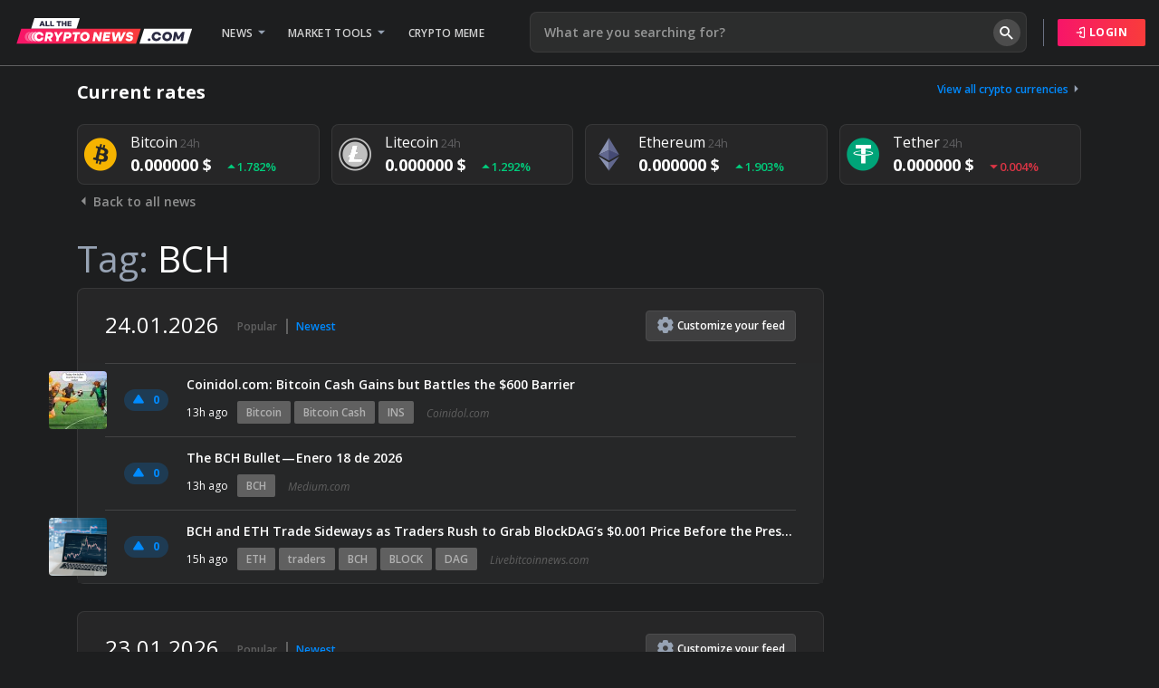

--- FILE ---
content_type: text/html; charset=utf-8
request_url: https://allthecryptonews.com/tag/bch
body_size: 10903
content:
<!DOCTYPE html>
<html>
    <head>
        <meta charset="utf-8">
        <meta name="viewport" content="width=device-width, initial-scale=1.0, user-scalable=no">
        <meta http-equiv="X-UA-Compatible" content="IE=edge">
        <title>BCH | allthecryptonews.com</title>
        <link rel="shortcut icon" type="image/png" href="/favicon.ico"/>
        <link href="https://fonts.googleapis.com/css?family=Open+Sans:400,400i,600,700&subset=cyrillic-ext" rel="stylesheet">
        <link rel="stylesheet" href="https://stackpath.bootstrapcdn.com/bootstrap/4.1.1/css/bootstrap.min.css" integrity="sha384-WskhaSGFgHYWDcbwN70/dfYBj47jz9qbsMId/iRN3ewGhXQFZCSftd1LZCfmhktB" crossorigin="anonymous">
                                    <link type="text/css" href="/static/default.css?v=1759824516" rel="stylesheet" />
                            
        <link rel="manifest" href="/manifest.json">
        <script src="https://code.highcharts.com/stock/highstock.js"></script>
        <script src="https://cdn.onesignal.com/sdks/OneSignalSDK.js" async=""></script>
        <script src="https://apis.google.com/js/platform.js" async defer></script>
        <script>
            window.fbAsyncInit = function () {
                FB.init({
                    appId: '311063492993356',
                    cookie: true,
                    xfbml: true,
                    version: 'v3.1'
                });
            };

            (function (d, s, id) {
                var js, fjs = d.getElementsByTagName(s)[0];
                if (d.getElementById(id)) {
                    return;
                }
                js = d.createElement(s);
                js.id = id;
                js.src = "https://connect.facebook.net/en_US/sdk.js";
                fjs.parentNode.insertBefore(js, fjs);
            }(document, 'script', 'facebook-jssdk'));
        </script>
                    <script>
                var OneSignal = window.OneSignal || [];
                OneSignal.push(function () {
                    OneSignal.init({
                        appId: "77777df7-5363-4e84-bd28-fdc1e23b3c3b"
                    });
                });
            </script>
                <meta name="msapplication-starturl" content="/">
        <link rel="shortcut icon" href="/favicon.ico" type="image/x-icon">
        <link rel="icon" href="/favicon.ico" type="image/x-icon">

        <link rel="apple-touch-icon" sizes="57x57" href="/assets/img/web/app/apple-icon-57x57.png">
        <link rel="apple-touch-icon" sizes="60x60" href="/assets/img/web/app/apple-icon-60x60.png">
        <link rel="apple-touch-icon" sizes="72x72" href="/assets/img/web/app/apple-icon-72x72.png">
        <link rel="apple-touch-icon" sizes="76x76" href="/apple-icon-76x76.png">
        <link rel="apple-touch-icon" sizes="114x114" href="/assets/img/web/app/apple-icon-114x114.png">
        <link rel="apple-touch-icon" sizes="120x120" href="/assets/img/web/app/apple-icon-120x120.png">
        <link rel="apple-touch-icon" sizes="144x144" href="/assets/img/web/app/apple-icon-144x144.png">
        <link rel="apple-touch-icon" sizes="152x152" href="/assets/img/web/app/apple-icon-152x152.png">
        <link rel="apple-touch-icon" sizes="180x180" href="/assets/img/web/app/apple-icon-180x180.png">
        <link rel="icon" type="image/png" sizes="192x192"  href="/assets/img/web/app/android-icon-192x192.png">
        <link rel="icon" type="image/png" sizes="32x32" href="/assets/img/web/app/favicon-32x32.png">
        <link rel="icon" type="image/png" sizes="96x96" href="/assets/img/web/app/favicon-96x96.png">
        <link rel="icon" type="image/png" sizes="16x16" href="/assets/img/web/app/favicon-16x16.png">
        <link rel="manifest" href="/manifest.json">
        <meta name="msapplication-TileColor" content="#ffffff">
        <meta name="msapplication-TileImage" content="/assets/img/web/app/ms-icon-144x144.png">
        <meta name="theme-color" content="#ffffff">

        <meta name="google-signin-client_id" content="661976756884-gemij0l0cogjopgmavibe4no1r8sh9dh.apps.googleusercontent.com">
        <meta name="application-name" content="Allthecryptonews.com - We collect the news for you, so you don't have to.">
        <meta name="apple-mobile-web-app-title" content="Allthecryptonews.com - We collect the news for you, so you don't have to.">
        <meta name="robots" content="index,follow"><meta property="og:type" content="website"><meta name="description" content="Best news from the crypto world about BCH in one feed. Customize your feed with selected topics about crypto."><meta property="og:title" content="BCH | allthecryptonews.com"><meta property="og:description" content="Best news from the crypto world about BCH in one feed. Customize your feed with selected topics about crypto."><meta property="og:image" content="http://allthecryptonews.com/assets/img/web/og-image.png">        <script>
            (function (i, s, o, g, r, a, m) {
                i['GoogleAnalyticsObject'] = r;
                i[r] = i[r] || function () {
                    (i[r].q = i[r].q || []).push(arguments);
                }, i[r].l = 1 * new Date();
                a = s.createElement(o), m = s.getElementsByTagName(o)[0];
                a.async = 1;
                a.src = g;
                m.parentNode.insertBefore(a, m);
            })(window, document, 'script', 'https://www.google-analytics.com/analytics.js', 'ga');
            ga('create', 'UA-122937610-1', 'auto');
//            ga('set', 'userId', '5_1602');
            ga('send', 'pageview');
        </script>
        <script>
            var _rollbarConfig = {
                accessToken: "eae244957ee147ca9665fea9d491d7c9",
                captureUncaught: true,
                captureUnhandledRejections: true,
                payload: {
                    environment: "production"
                }
            };
            !function(r){function e(n){if(o[n])return o[n].exports;var t=o[n]={exports:{},id:n,loaded:!1};return r[n].call(t.exports,t,t.exports,e),t.loaded=!0,t.exports}var o={};return e.m=r,e.c=o,e.p="",e(0)}([function(r,e,o){"use strict";var n=o(1),t=o(4);_rollbarConfig=_rollbarConfig||{},_rollbarConfig.rollbarJsUrl=_rollbarConfig.rollbarJsUrl||"https://cdnjs.cloudflare.com/ajax/libs/rollbar.js/2.4.4/rollbar.min.js",_rollbarConfig.async=void 0===_rollbarConfig.async||_rollbarConfig.async;var a=n.setupShim(window,_rollbarConfig),l=t(_rollbarConfig);window.rollbar=n.Rollbar,a.loadFull(window,document,!_rollbarConfig.async,_rollbarConfig,l)},function(r,e,o){"use strict";function n(r){return function(){try{return r.apply(this,arguments)}catch(r){try{console.error("[Rollbar]: Internal error",r)}catch(r){}}}}function t(r,e){this.options=r,this._rollbarOldOnError=null;var o=s++;this.shimId=function(){return o},"undefined"!=typeof window&&window._rollbarShims&&(window._rollbarShims[o]={handler:e,messages:[]})}function a(r,e){if(r){var o=e.globalAlias||"Rollbar";if("object"==typeof r[o])return r[o];r._rollbarShims={},r._rollbarWrappedError=null;var t=new p(e);return n(function(){e.captureUncaught&&(t._rollbarOldOnError=r.onerror,i.captureUncaughtExceptions(r,t,!0),i.wrapGlobals(r,t,!0)),e.captureUnhandledRejections&&i.captureUnhandledRejections(r,t,!0);var n=e.autoInstrument;return e.enabled!==!1&&(void 0===n||n===!0||"object"==typeof n&&n.network)&&r.addEventListener&&(r.addEventListener("load",t.captureLoad.bind(t)),r.addEventListener("DOMContentLoaded",t.captureDomContentLoaded.bind(t))),r[o]=t,t})()}}function l(r){return n(function(){var e=this,o=Array.prototype.slice.call(arguments,0),n={shim:e,method:r,args:o,ts:new Date};window._rollbarShims[this.shimId()].messages.push(n)})}var i=o(2),s=0,d=o(3),c=function(r,e){return new t(r,e)},p=d.bind(null,c);t.prototype.loadFull=function(r,e,o,t,a){var l=function(){var e;if(void 0===r._rollbarDidLoad){e=new Error("rollbar.js did not load");for(var o,n,t,l,i=0;o=r._rollbarShims[i++];)for(o=o.messages||[];n=o.shift();)for(t=n.args||[],i=0;i<t.length;++i)if(l=t[i],"function"==typeof l){l(e);break}}"function"==typeof a&&a(e)},i=!1,s=e.createElement("script"),d=e.getElementsByTagName("script")[0],c=d.parentNode;s.crossOrigin="",s.src=t.rollbarJsUrl,o||(s.async=!0),s.onload=s.onreadystatechange=n(function(){if(!(i||this.readyState&&"loaded"!==this.readyState&&"complete"!==this.readyState)){s.onload=s.onreadystatechange=null;try{c.removeChild(s)}catch(r){}i=!0,l()}}),c.insertBefore(s,d)},t.prototype.wrap=function(r,e,o){try{var n;if(n="function"==typeof e?e:function(){return e||{}},"function"!=typeof r)return r;if(r._isWrap)return r;if(!r._rollbar_wrapped&&(r._rollbar_wrapped=function(){o&&"function"==typeof o&&o.apply(this,arguments);try{return r.apply(this,arguments)}catch(o){var e=o;throw e&&("string"==typeof e&&(e=new String(e)),e._rollbarContext=n()||{},e._rollbarContext._wrappedSource=r.toString(),window._rollbarWrappedError=e),e}},r._rollbar_wrapped._isWrap=!0,r.hasOwnProperty))for(var t in r)r.hasOwnProperty(t)&&(r._rollbar_wrapped[t]=r[t]);return r._rollbar_wrapped}catch(e){return r}};for(var u="log,debug,info,warn,warning,error,critical,global,configure,handleUncaughtException,handleUnhandledRejection,captureEvent,captureDomContentLoaded,captureLoad".split(","),f=0;f<u.length;++f)t.prototype[u[f]]=l(u[f]);r.exports={setupShim:a,Rollbar:p}},function(r,e){"use strict";function o(r,e,o){if(r){var t;"function"==typeof e._rollbarOldOnError?t=e._rollbarOldOnError:r.onerror&&!r.onerror.belongsToShim&&(t=r.onerror,e._rollbarOldOnError=t);var a=function(){var o=Array.prototype.slice.call(arguments,0);n(r,e,t,o)};a.belongsToShim=o,r.onerror=a}}function n(r,e,o,n){r._rollbarWrappedError&&(n[4]||(n[4]=r._rollbarWrappedError),n[5]||(n[5]=r._rollbarWrappedError._rollbarContext),r._rollbarWrappedError=null),e.handleUncaughtException.apply(e,n),o&&o.apply(r,n)}function t(r,e,o){if(r){"function"==typeof r._rollbarURH&&r._rollbarURH.belongsToShim&&r.removeEventListener("unhandledrejection",r._rollbarURH);var n=function(r){var o,n,t;try{o=r.reason}catch(r){o=void 0}try{n=r.promise}catch(r){n="[unhandledrejection] error getting `promise` from event"}try{t=r.detail,!o&&t&&(o=t.reason,n=t.promise)}catch(r){t="[unhandledrejection] error getting `detail` from event"}o||(o="[unhandledrejection] error getting `reason` from event"),e&&e.handleUnhandledRejection&&e.handleUnhandledRejection(o,n)};n.belongsToShim=o,r._rollbarURH=n,r.addEventListener("unhandledrejection",n)}}function a(r,e,o){if(r){var n,t,a="EventTarget,Window,Node,ApplicationCache,AudioTrackList,ChannelMergerNode,CryptoOperation,EventSource,FileReader,HTMLUnknownElement,IDBDatabase,IDBRequest,IDBTransaction,KeyOperation,MediaController,MessagePort,ModalWindow,Notification,SVGElementInstance,Screen,TextTrack,TextTrackCue,TextTrackList,WebSocket,WebSocketWorker,Worker,XMLHttpRequest,XMLHttpRequestEventTarget,XMLHttpRequestUpload".split(",");for(n=0;n<a.length;++n)t=a[n],r[t]&&r[t].prototype&&l(e,r[t].prototype,o)}}function l(r,e,o){if(e.hasOwnProperty&&e.hasOwnProperty("addEventListener")){for(var n=e.addEventListener;n._rollbarOldAdd&&n.belongsToShim;)n=n._rollbarOldAdd;var t=function(e,o,t){n.call(this,e,r.wrap(o),t)};t._rollbarOldAdd=n,t.belongsToShim=o,e.addEventListener=t;for(var a=e.removeEventListener;a._rollbarOldRemove&&a.belongsToShim;)a=a._rollbarOldRemove;var l=function(r,e,o){a.call(this,r,e&&e._rollbar_wrapped||e,o)};l._rollbarOldRemove=a,l.belongsToShim=o,e.removeEventListener=l}}r.exports={captureUncaughtExceptions:o,captureUnhandledRejections:t,wrapGlobals:a}},function(r,e){"use strict";function o(r,e){this.impl=r(e,this),this.options=e,n(o.prototype)}function n(r){for(var e=function(r){return function(){var e=Array.prototype.slice.call(arguments,0);if(this.impl[r])return this.impl[r].apply(this.impl,e)}},o="log,debug,info,warn,warning,error,critical,global,configure,handleUncaughtException,handleUnhandledRejection,_createItem,wrap,loadFull,shimId,captureEvent,captureDomContentLoaded,captureLoad".split(","),n=0;n<o.length;n++)r[o[n]]=e(o[n])}o.prototype._swapAndProcessMessages=function(r,e){this.impl=r(this.options);for(var o,n,t;o=e.shift();)n=o.method,t=o.args,this[n]&&"function"==typeof this[n]&&("captureDomContentLoaded"===n||"captureLoad"===n?this[n].apply(this,[t[0],o.ts]):this[n].apply(this,t));return this},r.exports=o},function(r,e){"use strict";r.exports=function(r){return function(e){if(!e&&!window._rollbarInitialized){r=r||{};for(var o,n,t=r.globalAlias||"Rollbar",a=window.rollbar,l=function(r){return new a(r)},i=0;o=window._rollbarShims[i++];)n||(n=o.handler),o.handler._swapAndProcessMessages(l,o.messages);window[t]=n,window._rollbarInitialized=!0}}}}]);
        </script>
        <script type="text/javascript">
            window.smartlook||(function(d) {
            var o=smartlook=function(){ o.api.push(arguments)},h=d.getElementsByTagName('head')[0];
            var c=d.createElement('script');o.api=new Array();c.async=true;c.type='text/javascript';
            c.charset='utf-8';c.src='https://rec.smartlook.com/recorder.js';h.appendChild(c);
            })(document);
            smartlook('init', '62ec04496d0e94f92c9855059e2b31e302918307');
        </script>
    </head>
    <body class="th-black">
        <header>
    <input type="checkbox" id="menu_handle" class="d-none">
    <input type="checkbox" id="search_handle" class="d-none">
    <div class="r1">
        <div class="col-12">
                            <a class="logo" href="/" title="Allthecryptonews.com"></a>
                        <div class="links float-left">
                <span>
                    News <span class="tz-Arrow-down"></span>
                    <div>
                        <a href="/">All news</a>
                        <!--<a href="/exchange">Video news</a>-->
                        <a href="/tag/btc">BTC news</a>
                        <a href="/tag/eth">ETH news</a>
                        <a href="/tag/ltc">LTC news</a>
                        <a href="/tag/xrp">XRP news</a>
                    </div>
                </span>
                <div class="o"></div>
                <span>
                    Market tools <span class="tz-Arrow-down"></span>
                    <div>
                        <a href="/marketcap">Marketcap</a>
                        <a href="/crypto-glossary">Crypto Glossary</a>
                        <a href="/exchange">Exchanges</a>
                        <!--<a href="/ico-calendar">ICO Calendar</a>-->
                    </div>
                </span>
                <div class="o"></div>
                <a href="/crypto-meme">Crypto meme</a>
            </div>
            <div class="search-form d-none d-md-block" role="search" data-open="false">
                <form method="GET" action="/">
                    <input type="text" required="" name="search" minlength="3" autocomplete="off" value="" placeholder="What are you searching for?" />
                    <i class="tz-search"></i>
                </form>
            </div>
                            <a href="/login" class="btn float-right d-none d-md-inline-block text-uppercase btn-sm"><span class="tz-login"></span> Login</a>
                        <div class="mobmenuhandle d-block d-md-none">
                <label for="menu_handle" class="tz-header-menu"></label>
            </div>
            <div class="mobsearchhandle d-block d-md-none">
                <label for="search_handle" class="tz-search"></label>
            </div>
            <div class="clearfix"></div>
        </div>
    </div>
    <div class="mob-search-form">
        <form method="GET" action="/">
            <input type="text" required="" name="search" minlength="3" autocomplete="off" value="" placeholder="What are you searching for?" />
        </form>
    </div>
    <div class="mobmenu" data-in-search="false">
        <div class="mob-search-layer"></div>
                    <a href="/login">Login</a>
                <a href="/">All news</a>
        <a href="/marketcap">Marketcap</a>
        <!--<a href="/ico-calendar">ICO Calendar</a>-->
        <a href="/crypto-glossary">Crypto Glossary</a>
        <a href="/exchange">Exchange</a>
        <a href="/crypto-meme">Crypto meme</a>


        <div class="f">
            <div class="copy">2026 ADV Europe, s.r.o. All Rights Reserved.</div>
            <div class="l">
                <a href="/terms-and-conditions">Terms & conditions</a>
                <a href="/privacy-policy">Privacy policy</a>
            </div>
            <div class="clearfix"></div>
        </div>
    </div>
    <div class="a-search-results" data-in-search="false">
        <div><div class=f><img src="/assets/img/web/ajax-loader.gif" /></div></div>
    </div>

            <div class="r2 d-none d-md-block">
            <div class="container">
                <h5>Current rates</h5>
                <a href="/marketcap">View all crypto currencies <span class="tz-Arrow-down"></span></a>
                <div class="clearfix"></div>
                <div class="cryptolist">
                    <div>
                        <div class="r" data-count="12">
                                                            <a class="r-item" href="/bitcoin">
                                    <div class="sprite-coin btc"></div>
                                    <div class="data">
                                        <div class="name">Bitcoin<span>24h</span></div>
                                        <div class="price">
                                            0.000000 &dollar;
                                                                                            <span class="plus"><i class="tz-Arrow-down"></i>1.782&percnt;</span>
                                                                                    </div>
                                        <div class="chart d-none d-lg-block" id="hc-btc" data-prices="0"></div>
                                    </div>
                                </a>
                                                            <a class="r-item" href="/litecoin">
                                    <div class="sprite-coin ltc"></div>
                                    <div class="data">
                                        <div class="name">Litecoin<span>24h</span></div>
                                        <div class="price">
                                            0.000000 &dollar;
                                                                                            <span class="plus"><i class="tz-Arrow-down"></i>1.292&percnt;</span>
                                                                                    </div>
                                        <div class="chart d-none d-lg-block" id="hc-ltc" data-prices="0"></div>
                                    </div>
                                </a>
                                                            <a class="r-item" href="/ethereum">
                                    <div class="sprite-coin eth"></div>
                                    <div class="data">
                                        <div class="name">Ethereum<span>24h</span></div>
                                        <div class="price">
                                            0.000000 &dollar;
                                                                                            <span class="plus"><i class="tz-Arrow-down"></i>1.903&percnt;</span>
                                                                                    </div>
                                        <div class="chart d-none d-lg-block" id="hc-eth" data-prices="0"></div>
                                    </div>
                                </a>
                                                            <a class="r-item" href="/tether">
                                    <div class="sprite-coin usdt"></div>
                                    <div class="data">
                                        <div class="name">Tether<span>24h</span></div>
                                        <div class="price">
                                            0.000000 &dollar;
                                                                                            <span class="minus"><i class="tz-Arrow-down"></i>0.004&percnt;</span>
                                                                                    </div>
                                        <div class="chart d-none d-lg-block" id="hc-usdt" data-prices="0"></div>
                                    </div>
                                </a>
                                                            <a class="r-item" href="/dogecoin">
                                    <div class="sprite-coin doge"></div>
                                    <div class="data">
                                        <div class="name">Dogecoin<span>24h</span></div>
                                        <div class="price">
                                            0.000000 &dollar;
                                                                                            <span class="plus"><i class="tz-Arrow-down"></i>3.312&percnt;</span>
                                                                                    </div>
                                        <div class="chart d-none d-lg-block" id="hc-doge" data-prices="0"></div>
                                    </div>
                                </a>
                                                            <a class="r-item" href="/zcash">
                                    <div class="sprite-coin zec"></div>
                                    <div class="data">
                                        <div class="name">Zcash<span>24h</span></div>
                                        <div class="price">
                                            0.000000 &dollar;
                                                                                            <span class="plus"><i class="tz-Arrow-down"></i>3.199&percnt;</span>
                                                                                    </div>
                                        <div class="chart d-none d-lg-block" id="hc-zec" data-prices="0"></div>
                                    </div>
                                </a>
                                                            <a class="r-item" href="/dash">
                                    <div class="sprite-coin dash"></div>
                                    <div class="data">
                                        <div class="name">Dash<span>24h</span></div>
                                        <div class="price">
                                            0.000000 &dollar;
                                                                                            <span class="plus"><i class="tz-Arrow-down"></i>1.647&percnt;</span>
                                                                                    </div>
                                        <div class="chart d-none d-lg-block" id="hc-dash" data-prices="0"></div>
                                    </div>
                                </a>
                                                            <a class="r-item" href="/xrp">
                                    <div class="sprite-coin xrp"></div>
                                    <div class="data">
                                        <div class="name">XRP<span>24h</span></div>
                                        <div class="price">
                                            0.000000 &dollar;
                                                                                            <span class="plus"><i class="tz-Arrow-down"></i>0.301&percnt;</span>
                                                                                    </div>
                                        <div class="chart d-none d-lg-block" id="hc-xrp" data-prices="0"></div>
                                    </div>
                                </a>
                                                            <a class="r-item" href="/stellar">
                                    <div class="sprite-coin xlm"></div>
                                    <div class="data">
                                        <div class="name">Stellar<span>24h</span></div>
                                        <div class="price">
                                            0.000000 &dollar;
                                                                                            <span class="plus"><i class="tz-Arrow-down"></i>0.948&percnt;</span>
                                                                                    </div>
                                        <div class="chart d-none d-lg-block" id="hc-xlm" data-prices="0"></div>
                                    </div>
                                </a>
                                                            <a class="r-item" href="/monero">
                                    <div class="sprite-coin xmr"></div>
                                    <div class="data">
                                        <div class="name">Monero<span>24h</span></div>
                                        <div class="price">
                                            0.000000 &dollar;
                                                                                            <span class="minus"><i class="tz-Arrow-down"></i>4.657&percnt;</span>
                                                                                    </div>
                                        <div class="chart d-none d-lg-block" id="hc-xmr" data-prices="0"></div>
                                    </div>
                                </a>
                                                            <a class="r-item" href="/lisk">
                                    <div class="sprite-coin lsk"></div>
                                    <div class="data">
                                        <div class="name">Lisk<span>24h</span></div>
                                        <div class="price">
                                            0.000000 &dollar;
                                                                                            <span class="plus"><i class="tz-Arrow-down"></i>1.282&percnt;</span>
                                                                                    </div>
                                        <div class="chart d-none d-lg-block" id="hc-lsk" data-prices="0"></div>
                                    </div>
                                </a>
                                                            <a class="r-item" href="/nem">
                                    <div class="sprite-coin xem"></div>
                                    <div class="data">
                                        <div class="name">NEM<span>24h</span></div>
                                        <div class="price">
                                            0.000000 &dollar;
                                                                                            <span class="minus"><i class="tz-Arrow-down"></i>0.020&percnt;</span>
                                                                                    </div>
                                        <div class="chart d-none d-lg-block" id="hc-xem" data-prices="0"></div>
                                    </div>
                                </a>
                                                    </div>
                    </div>
                </div>
                <div class="clearfix"></div>
            </div>
        </div>
        <div class="r2 d-md-none">
            <div class="col-12">
                <h5>Current rates</h5>
                <a href="/marketcap">View all crypto currencies <span class="tz-Arrow-down"></span></a>
                <div class="clearfix"></div>
            </div>
            <div class="cryptolist">
                <div>
                    <div class="r" data-count="12" data-active="1" data-auto="true" id="mcs">
                                                    <a class="r-item" href="/bitcoin">
                                <div class="sprite-coin btc"></div>
                                <div class="data">
                                    <div class="name">Bitcoin<span>24h</span></div>
                                    <div class="price">
                                        0.000000 &dollar;
                                                                                    <span class="plus"><i class="tz-Arrow-down"></i>1.782&percnt;</span>
                                                                            </div>
                                    <div class="chart" id="hc2-btc" data-prices="0"></div>
                                </div>
                            </a>
                                                    <a class="r-item" href="/litecoin">
                                <div class="sprite-coin ltc"></div>
                                <div class="data">
                                    <div class="name">Litecoin<span>24h</span></div>
                                    <div class="price">
                                        0.000000 &dollar;
                                                                                    <span class="plus"><i class="tz-Arrow-down"></i>1.292&percnt;</span>
                                                                            </div>
                                    <div class="chart" id="hc2-ltc" data-prices="0"></div>
                                </div>
                            </a>
                                                    <a class="r-item" href="/ethereum">
                                <div class="sprite-coin eth"></div>
                                <div class="data">
                                    <div class="name">Ethereum<span>24h</span></div>
                                    <div class="price">
                                        0.000000 &dollar;
                                                                                    <span class="plus"><i class="tz-Arrow-down"></i>1.903&percnt;</span>
                                                                            </div>
                                    <div class="chart" id="hc2-eth" data-prices="0"></div>
                                </div>
                            </a>
                                                    <a class="r-item" href="/tether">
                                <div class="sprite-coin usdt"></div>
                                <div class="data">
                                    <div class="name">Tether<span>24h</span></div>
                                    <div class="price">
                                        0.000000 &dollar;
                                                                                    <span class="minus"><i class="tz-Arrow-down"></i>0.004&percnt;</span>
                                                                            </div>
                                    <div class="chart" id="hc2-usdt" data-prices="0"></div>
                                </div>
                            </a>
                                                    <a class="r-item" href="/dogecoin">
                                <div class="sprite-coin doge"></div>
                                <div class="data">
                                    <div class="name">Dogecoin<span>24h</span></div>
                                    <div class="price">
                                        0.000000 &dollar;
                                                                                    <span class="plus"><i class="tz-Arrow-down"></i>3.312&percnt;</span>
                                                                            </div>
                                    <div class="chart" id="hc2-doge" data-prices="0"></div>
                                </div>
                            </a>
                                                    <a class="r-item" href="/zcash">
                                <div class="sprite-coin zec"></div>
                                <div class="data">
                                    <div class="name">Zcash<span>24h</span></div>
                                    <div class="price">
                                        0.000000 &dollar;
                                                                                    <span class="plus"><i class="tz-Arrow-down"></i>3.199&percnt;</span>
                                                                            </div>
                                    <div class="chart" id="hc2-zec" data-prices="0"></div>
                                </div>
                            </a>
                                                    <a class="r-item" href="/dash">
                                <div class="sprite-coin dash"></div>
                                <div class="data">
                                    <div class="name">Dash<span>24h</span></div>
                                    <div class="price">
                                        0.000000 &dollar;
                                                                                    <span class="plus"><i class="tz-Arrow-down"></i>1.647&percnt;</span>
                                                                            </div>
                                    <div class="chart" id="hc2-dash" data-prices="0"></div>
                                </div>
                            </a>
                                                    <a class="r-item" href="/xrp">
                                <div class="sprite-coin xrp"></div>
                                <div class="data">
                                    <div class="name">XRP<span>24h</span></div>
                                    <div class="price">
                                        0.000000 &dollar;
                                                                                    <span class="plus"><i class="tz-Arrow-down"></i>0.301&percnt;</span>
                                                                            </div>
                                    <div class="chart" id="hc2-xrp" data-prices="0"></div>
                                </div>
                            </a>
                                                    <a class="r-item" href="/stellar">
                                <div class="sprite-coin xlm"></div>
                                <div class="data">
                                    <div class="name">Stellar<span>24h</span></div>
                                    <div class="price">
                                        0.000000 &dollar;
                                                                                    <span class="plus"><i class="tz-Arrow-down"></i>0.948&percnt;</span>
                                                                            </div>
                                    <div class="chart" id="hc2-xlm" data-prices="0"></div>
                                </div>
                            </a>
                                                    <a class="r-item" href="/monero">
                                <div class="sprite-coin xmr"></div>
                                <div class="data">
                                    <div class="name">Monero<span>24h</span></div>
                                    <div class="price">
                                        0.000000 &dollar;
                                                                                    <span class="minus"><i class="tz-Arrow-down"></i>4.657&percnt;</span>
                                                                            </div>
                                    <div class="chart" id="hc2-xmr" data-prices="0"></div>
                                </div>
                            </a>
                                                    <a class="r-item" href="/lisk">
                                <div class="sprite-coin lsk"></div>
                                <div class="data">
                                    <div class="name">Lisk<span>24h</span></div>
                                    <div class="price">
                                        0.000000 &dollar;
                                                                                    <span class="plus"><i class="tz-Arrow-down"></i>1.282&percnt;</span>
                                                                            </div>
                                    <div class="chart" id="hc2-lsk" data-prices="0"></div>
                                </div>
                            </a>
                                                    <a class="r-item" href="/nem">
                                <div class="sprite-coin xem"></div>
                                <div class="data">
                                    <div class="name">NEM<span>24h</span></div>
                                    <div class="price">
                                        0.000000 &dollar;
                                                                                    <span class="minus"><i class="tz-Arrow-down"></i>0.020&percnt;</span>
                                                                            </div>
                                    <div class="chart" id="hc2-xem" data-prices="0"></div>
                                </div>
                            </a>
                                            </div>
                </div>
            </div>
            <div class="clearfix"></div>
        </div>
    </div>
</header>
<div class="clearfix"></div>
        <div class="container relative">
    <a href="/" class="btan"><span class="tz-Arrow-down"></span> Back to all news</a>
    <div class="row">
        <div class="col-12 col-lg-8 col-xl-9">
            <h1><span class="bg2">Tag: </span>BCH </h1>
        </div>
    </div>
    <div class="clearfix"></div>

    <div class="row">
        <div class="col-12 col-lg-8 col-xl-9">
                            <div class="daily-feed" data-date="24.01.2026">
                    <div>
                        <div class="head">
                            <div class="title">24.01.2026</div>
                            <div class="sort">
                                <a href="javascript:void(0)" data-type="1" onclick="feed.sort(this)" class="">Popular</a>
                                <a href="javascript:void(0)" data-type="2" onclick="feed.sort(this)" class="a">Newest</a>
                            </div>
                                                            <a href="javascipt:void(0)" class="cf d-inline-block" onclick="feed.custom_catch();"><span class="tz-settings"></span> Customize <span class="d-none d-sm-inline">your </span> feed</a>
                                                        <div class="clearfix"></div>
                        </div>
                        <div class="body">
                                                            <div data-id="4309883" data-type="rssxml" class="feed_item" data-s-1="0" data-s-2="1769281927">
            <div class="image">
            <a href="https://coinidol.com/bch-gains-but-battles/" target="_blank">
                <img src="[data-uri]" data-src="/files/Q4/1EUrXWR6KNfc8IKSMUKME0zSKLiTF6.jpg" class="lazy" />
            </a>
        </div>
                <div class="rank d-none d-sm-block " onclick="feed.upvote(this)">
        <div><i class="tz-Upvote"></i><span>0</span></div>
    </div>
    <div class="data">
        <a href="https://coinidol.com/bch-gains-but-battles/" target="_blank" onclick="return feed.item_click_handle(this);" class="title">Coinidol.com: Bitcoin Cash Gains but Battles the $600 Barrier</a>
                    <div class="desc d-none">﻿Bitcoin Cash &amp;#40;BCH&amp;#41; has rebounded after falling below the moving average lines.                                    <a href="https://coinidol.com/bch-gains-but-battles/" target="_blank">Read full article <span class="tz-Arrow-down"></span></a>
                            </div>
                <div class="info" data-id="4309883">
            <div class="ftime">13h ago</div>
                                        <div class="tags">
                                            <a href="/tag/bitcoin">Bitcoin</a>
                                            <a href="/tag/bitcoin-cash">Bitcoin Cash</a>
                                            <a href="/tag/ins">INS</a>
                                    </div>
                        <a class="site" href="/coinidol-com">Coinidol.com</a>
            <div class="rank d-block d-sm-none " onclick="feed.upvote(this)">
                <div><i class="tz-Upvote"></i><span>0</span></div>
            </div>
        </div>
    </div>
    <div class="clearfix"></div>
</div>
                                                            <div data-id="4309877" data-type="rssxml" class="feed_item" data-s-1="0" data-s-2="1769281045">
        <div class="rank d-none d-sm-block " onclick="feed.upvote(this)">
        <div><i class="tz-Upvote"></i><span>0</span></div>
    </div>
    <div class="data">
        <a href="https://medium.com/@bchnewsespanol/the-bch-bullet-enero-18-de-2026-18fa2872604d?source=rss------crypto-5" target="_blank" onclick="return feed.item_click_handle(this);" class="title">The BCH Bullet — Enero 18 de 2026</a>
                    <div class="desc d-none">ResumenContinue reading on Medium »                                    <a href="https://medium.com/@bchnewsespanol/the-bch-bullet-enero-18-de-2026-18fa2872604d?source=rss------crypto-5" target="_blank">Read full article <span class="tz-Arrow-down"></span></a>
                            </div>
                <div class="info" data-id="4309877">
            <div class="ftime">13h ago</div>
                                        <div class="tags">
                                            <a href="/tag/bch">BCH</a>
                                    </div>
                        <a class="site" href="/medium-com">Medium.com</a>
            <div class="rank d-block d-sm-none " onclick="feed.upvote(this)">
                <div><i class="tz-Upvote"></i><span>0</span></div>
            </div>
        </div>
    </div>
    <div class="clearfix"></div>
</div>
                                                            <div data-id="4309842" data-type="rssxml" class="feed_item" data-s-1="0" data-s-2="1769274146">
            <div class="image">
            <a href="https://www.livebitcoinnews.com/bch-and-eth-trade-sideways-as-traders-rush-to-grab-blockdags-0-001-price-before-the-presale-ends-on-january-26/" target="_blank">
                <img src="[data-uri]" data-src="/files/2O/9JcdUNSKbQOn5ZPN9lKUjF69x824ml.png" class="lazy" />
            </a>
        </div>
                <div class="rank d-none d-sm-block " onclick="feed.upvote(this)">
        <div><i class="tz-Upvote"></i><span>0</span></div>
    </div>
    <div class="data">
        <a href="https://www.livebitcoinnews.com/bch-and-eth-trade-sideways-as-traders-rush-to-grab-blockdags-0-001-price-before-the-presale-ends-on-january-26/" target="_blank" onclick="return feed.item_click_handle(this);" class="title">BCH and ETH Trade Sideways as Traders Rush to Grab BlockDAG’s $0.001 Price Before the Presale Ends on January 26!</a>
                    <div class="desc d-none">Crypto markets tend to move in cycles of consolidation, long-term positioning, and short windows where timing outweighs trend strength. That is exactly what is happening now. The Bitcoin Cash (BCH) price update shows price stability following a strong upward move,…                                    <a href="https://www.livebitcoinnews.com/bch-and-eth-trade-sideways-as-traders-rush-to-grab-blockdags-0-001-price-before-the-presale-ends-on-january-26/" target="_blank">Read full article <span class="tz-Arrow-down"></span></a>
                            </div>
                <div class="info" data-id="4309842">
            <div class="ftime">15h ago</div>
                                        <div class="tags">
                                            <a href="/tag/eth">ETH</a>
                                            <a href="/tag/traders">traders</a>
                                            <a href="/tag/bch">BCH</a>
                                            <a href="/tag/block">BLOCK</a>
                                            <a href="/tag/dag">DAG</a>
                                    </div>
                        <a class="site" href="/livebitcoinnews-com">Livebitcoinnews.com</a>
            <div class="rank d-block d-sm-none " onclick="feed.upvote(this)">
                <div><i class="tz-Upvote"></i><span>0</span></div>
            </div>
        </div>
    </div>
    <div class="clearfix"></div>
</div>
                                                    </div>
                    </div>
                </div>
                            <div class="daily-feed" data-date="23.01.2026">
                    <div>
                        <div class="head">
                            <div class="title">23.01.2026</div>
                            <div class="sort">
                                <a href="javascript:void(0)" data-type="1" onclick="feed.sort(this)" class="">Popular</a>
                                <a href="javascript:void(0)" data-type="2" onclick="feed.sort(this)" class="a">Newest</a>
                            </div>
                                                            <a href="javascipt:void(0)" class="cf d-inline-block" onclick="feed.custom_catch();"><span class="tz-settings"></span> Customize <span class="d-none d-sm-inline">your </span> feed</a>
                                                        <div class="clearfix"></div>
                        </div>
                        <div class="body">
                                                            <div data-id="4308975" data-type="rssxml" class="feed_item" data-s-1="0" data-s-2="1769133809">
            <div class="image">
            <a href="https://coindoo.com/zkp-crypto-announces-5m-giveaway-while-bitcoin-cash-faces-near-term-pressure-and-cardano-builds-momentum/" target="_blank">
                <img src="[data-uri]" data-src="/files/7B/d8WEymxX7SacGTiyXw2Zc3hgdZx3eD.jpg" class="lazy" />
            </a>
        </div>
                <div class="rank d-none d-sm-block " onclick="feed.upvote(this)">
        <div><i class="tz-Upvote"></i><span>0</span></div>
    </div>
    <div class="data">
        <a href="https://coindoo.com/zkp-crypto-announces-5m-giveaway-while-bitcoin-cash-faces-near-term-pressure-and-cardano-builds-momentum/" target="_blank" onclick="return feed.item_click_handle(this);" class="title">ZKP Crypto Announces $5M Giveaway, While Bitcoin Cash Faces Near-Term Pressure, and Cardano Builds Momentum</a>
                    <div class="desc d-none">Bitcoin Cash, Cardano, and ZKP crypto are moving in very different directions as market attention splits between price pressure, long-term positioning, and early-stage participation. Bitcoin Cash is dealing with short-term weakness near key support levels. Cardano is drawing attention from…                                    <a href="https://coindoo.com/zkp-crypto-announces-5m-giveaway-while-bitcoin-cash-faces-near-term-pressure-and-cardano-builds-momentum/" target="_blank">Read full article <span class="tz-Arrow-down"></span></a>
                            </div>
                <div class="info" data-id="4308975">
            <div class="ftime">2d ago</div>
                                        <div class="tags">
                                            <a href="/tag/bitcoin">Bitcoin</a>
                                            <a href="/tag/bitcoin-cash">Bitcoin Cash</a>
                                            <a href="/tag/cardano">Cardano</a>
                                    </div>
                        <a class="site" href="/coindoo-com">Coindoo.com</a>
            <div class="rank d-block d-sm-none " onclick="feed.upvote(this)">
                <div><i class="tz-Upvote"></i><span>0</span></div>
            </div>
        </div>
    </div>
    <div class="clearfix"></div>
</div>
                                                    </div>
                    </div>
                </div>
                        <a href="javascript:void(0)" class="load_more btn btn-success" data-tag-id="1202" onclick="feed.load_more();" data-q="" data-date="2026-01-23" data-loaded-all="false">Load more news</a>
        </div>
        <div class="col-12 col-lg-4 col-xl-3">
            <div style="width:100%;min-height:300px;max-height:600px;margin-bottom:30px;">
    <script async src="https://pagead2.googlesyndication.com/pagead/js/adsbygoogle.js"></script>
    <ins style="display: block" class="adsbygoogle" data-ad-client="ca-pub-5133082365800690" data-ad-slot="9791509165" data-ad-format="auto" data-full-width-responsive="true"></ins>
    <script>
        (adsbygoogle = window.adsbygoogle || []).push({});
    </script>
</div>
            <div class="rightwhitebox gainer">
    <div class="item g">
        <div class="title">Top Gainer<span>24h</span></div>
        <div class="data">
            <a href="/nexus" class="sprite-coin nxs"></a>
            <div class="c">
                <a href="/nexus" class="name">Nexus</a>
                <div class="price">&dollar;1720330</div>
            </div>
            <div class="change">731634000000.00</div>
        </div>
    </div>
    <div class="item l">
        <div class="title">Top Looser<span>24h</span></div>
        <div class="data">
            <a href="/soarcoin" class="sprite-coin soar"></a>
            <div class="c">
                <a href="/soarcoin" class="name">Soarcoin</a>
                <div class="price">&dollar;0.344</div>
            </div>
            <div class="change">-24.43</div>
        </div>
    </div>
    <div class="text-center">
        <a href="/crypto-gainer-and-looser" class="btn btn-success">Show all</a>
    </div>
</div>
            <div class="rightwhitebox hotnews">
    <div class="title"><span class="icon"></span>Latest Hot news</div>
            <div class="item">
            <a class="it" href="https://cryptocurrencyhub.io/bitcoin-is-it-too-late-to-buy-78533e36447b?source=rss------bitcoin-5">Bitcoin — is it too late to buy?</a>
                            <a href="/tag/bitcoin" class="tag">Bitcoin</a>
                        <a href="/medium-com" class="site">Medium.com</a>
        </div>
            <div class="item">
            <a class="it" href="http://cryptopost.com/top-5-cryptocurrencies-to-watch-this-week-btc-eth-dot-bnb-uni/">Top 5 cryptocurrencies to watch this week: BTC, ETH, DOT, BNB, UNI</a>
                            <a href="/tag/cryptocurrencies" class="tag">Cryptocurrencies</a>
                        <a href="/cryptopost" class="site">CryptoPost</a>
        </div>
            <div class="item">
            <a class="it" href="http://cryptopost.com/binance-us-ceo-predicts-100k-bitcoin-by-2022/">Binance US CEO predicts $100K Bitcoin by 2022</a>
                            <a href="/tag/bitcoin" class="tag">Bitcoin</a>
                        <a href="/cryptopost" class="site">CryptoPost</a>
        </div>
            <div class="item">
            <a class="it" href="https://medium.com/btccblog/btcc-milestones-in-2020-636da30a021d?source=rss------bitcoin-5">BTCC Milestones in 2020</a>
                        <a href="/medium-com" class="site">Medium.com</a>
        </div>
        <a href="/hot-news">Show all hot news <i class="tz-Arrow-down"></i></a>
</div>                        <div class="rightwhitebox glossary">
    <div class="title">Crypto Glossary</div>
                <div class="item">
            <a class="it" href="/crypto-glossary/113-shitcoin">Shitcoin</a>
            <div class="is">Any coin/token without any real value or possible usage. Some people consid…</div>
        </div>
            <div class="item">
            <a class="it" href="/crypto-glossary/84-block-height">Block Height</a>
            <div class="is">Block height specifies the amount of blocks that form the blockchain of a p…</div>
        </div>
            <div class="item">
            <a class="it" href="/crypto-glossary/136-1hr-24hr-1d-7d-30d-all-time-all">1hr, 24hr, 1d, 7d, 30d, all time (ALL)</a>
            <div class="is">These values define the time frame, often used with charting tools, price a…</div>
        </div>
        <div class="item">
        <a href="/crypto-glossary">Show all crypto terms <i class="tz-Arrow-down"></i></a>
    </div>
</div>                        <div class="rightwhitebox tagcloud">
    <div class="title">Tags</div>
    <hr />
    <a href="/tag/decent" title="DECENT" style="font-size: 13px">DECENT</a> <a href="/tag/eth" title="ETH" style="font-size: 13px">ETH</a> <a href="/tag/tokens" title="Tokens" style="font-size: 16px">Tokens</a> <a href="/tag/report" title="Report" style="font-size: 13px">Report</a> <a href="/tag/part" title="PART" style="font-size: 14px">PART</a> <a href="/tag/money" title="money" style="font-size: 13px">money</a> <a href="/tag/blockchain" title="Blockchain" style="font-size: 18px">Blockchain</a> <a href="/tag/ins" title="INS" style="font-size: 14px">INS</a> <a href="/tag/ion" title="ION" style="font-size: 21px">ION</a> <a href="/tag/launch" title="Launch" style="font-size: 14px">Launch</a> <a href="/tag/news" title="news" style="font-size: 13px">news</a> <a href="/tag/game" title="GAME" style="font-size: 13px">GAME</a> <a href="/tag/btc" title="#BTC" style="font-size: 14px">#BTC</a> <a href="/tag/block" title="BLOCK" style="font-size: 19px">BLOCK</a> <a href="/tag/ost" title="OST" style="font-size: 13px">OST</a> <a href="/tag/strat" title="STRAT" style="font-size: 14px">STRAT</a> <a href="/tag/finance" title="Finance" style="font-size: 14px">Finance</a> <a href="/tag/ethereum" title="Ethereum" style="font-size: 16px">Ethereum</a> <a href="/tag/cryptocurrency" title="cryptocurrency" style="font-size: 15px">cryptocurrency</a> <a href="/tag/art" title="ART" style="font-size: 14px">ART</a> <a href="/tag/bitcoin" title="Bitcoin" style="font-size: 27px">Bitcoin</a> <a href="/tag/binance" title="Binance" style="font-size: 13px">Binance</a> <a href="/tag/drop" title="DROP" style="font-size: 30px">DROP</a> <a href="/tag/wallet" title="Wallet" style="font-size: 14px">Wallet</a> <a href="/tag/trac" title="TRAC" style="font-size: 13px">TRAC</a> </div>        </div>
    </div>
</div>
        <footer>
            <div class="container">
                <a class="logo" href="/"></a>
                <div class="copy">
                    <a href="https://www.adv.sk/">
                        2026 ADV Europe, s.r.o. All Rights Reserved.                    </a>
                </div>
                <div class="links">
                    <a href="/terms-and-conditions">Terms & conditions</a>
                    <a href="/privacy-policy" class="d-md-none d-lg-inline">Privacy policy</a>
                </div>
                <div class="clearfix"></div>
            </div>
        </footer>
        <script src="https://code.jquery.com/jquery-3.3.1.min.js" integrity="sha256-FgpCb/KJQlLNfOu91ta32o/NMZxltwRo8QtmkMRdAu8=" crossorigin="anonymous"></script>
        <script src="https://cdnjs.cloudflare.com/ajax/libs/popper.js/1.14.3/umd/popper.min.js" integrity="sha384-ZMP7rVo3mIykV+2+9J3UJ46jBk0WLaUAdn689aCwoqbBJiSnjAK/l8WvCWPIPm49" crossorigin="anonymous"></script>
        <script src="https://stackpath.bootstrapcdn.com/bootstrap/4.1.1/js/bootstrap.min.js" integrity="sha384-smHYKdLADwkXOn1EmN1qk/HfnUcbVRZyYmZ4qpPea6sjB/pTJ0euyQp0Mk8ck+5T" crossorigin="anonymous"></script>
        <script type="text/javascript" src="/static/default.js?v=1759824516"></script>                                    <div class="cfcatcher ouicatcher">
                <div class="overlay"></div>
                <div class="box">
                    <div class="title">Great. First of all, please join us!</div>
                    <div class="text">To customize your feed you must log in first. Allthecryptonews is a community to share and geek out about the latest news in cryptocurencie, ICO’s and so on. Join us.</div>
                    <div>
                        <div class="g-signin2 float-left" data-onsuccess="google_sign_in_click" onclick="$(this).attr('data-clicked', 'true');" data-width="240" data-height="40" data-longtitle="true"></div>
                        <div data-scope="public_profile,email" data-onlogin="facebook_sign_in_click();" class="fb-login-button" data-width="240" data-height="50" data-max-rows="1" data-size="large" data-button-type="login_with" data-show-faces="false" data-auto-logout-link="false" data-use-continue-as="true"></div>
                        <div class="clearfix"></div>
                    </div>
                    <span>We'll never post to any of your accounts without your permission.</span>
                </div>
            </div>
                <div class="tz-scroll-top d-none" onclick="$('html,body').animate({ scrollTop: 0 }, 500)"></div>
        <div class="overlay"></div>
        <script type="application/ld+json">
            {
            "@context": "http://schema.org",
            "@type": "WebSite",
            "url": "https://allthecryptonews.com/",
            "image":"https://allthecryptonews.com/assets/img/web/logo.svg"
            "potentialAction": {
            "@type": "SearchAction",
            "target": "https://allthecryptonews.com/?search={search_term_string}",
            "query-input": "required name=search_term_string"
            }
            }
        </script>
    </body>
</html>


--- FILE ---
content_type: text/html; charset=utf-8
request_url: https://www.google.com/recaptcha/api2/aframe
body_size: 257
content:
<!DOCTYPE HTML><html><head><meta http-equiv="content-type" content="text/html; charset=UTF-8"></head><body><script nonce="__xotWlOGlb3cLNu_N3w-A">/** Anti-fraud and anti-abuse applications only. See google.com/recaptcha */ try{var clients={'sodar':'https://pagead2.googlesyndication.com/pagead/sodar?'};window.addEventListener("message",function(a){try{if(a.source===window.parent){var b=JSON.parse(a.data);var c=clients[b['id']];if(c){var d=document.createElement('img');d.src=c+b['params']+'&rc='+(localStorage.getItem("rc::a")?sessionStorage.getItem("rc::b"):"");window.document.body.appendChild(d);sessionStorage.setItem("rc::e",parseInt(sessionStorage.getItem("rc::e")||0)+1);localStorage.setItem("rc::h",'1769327469166');}}}catch(b){}});window.parent.postMessage("_grecaptcha_ready", "*");}catch(b){}</script></body></html>

--- FILE ---
content_type: text/css
request_url: https://allthecryptonews.com/static/default.css?v=1759824516
body_size: 14688
content:
@font-face{font-family:'tz-crypto-font';src:url('/assets/fonts/tz-crypto-font.eot?kh2i8h');src:url('/assets/fonts/tz-crypto-font.eot?kh2i8h#iefix') format('embedded-opentype'),
url('/assets/fonts/tz-crypto-font.ttf?kh2i8h') format('truetype'),
url('/assets/fonts/tz-crypto-font.woff?kh2i8h') format('woff'),
url('/assets/fonts/tz-crypto-font.svg?kh2i8h#tz-crypto-font') format('svg');font-weight:normal;font-style:normal}[class^="tz-"], [class*=" tz-"]{font-family:'tz-crypto-font' !important;speak:none;font-style:normal;font-weight:normal;font-variant:normal;text-transform:none;line-height:1;-webkit-font-smoothing:antialiased;-moz-osx-font-smoothing:grayscale}.tz-fav-filled:before{content:"\e916"}.tz-fav-normal:before{content:"\e917"}.tz-dark:before{content:"\e914"}.tz-light:before{content:"\e915"}.tz-settings:before{content:"\e913"}.tz-scroll-top:before{content:"\e912"}.tz-login:before{content:"\e910"}.tz-logout:before{content:"\e911"}.tz-search:before{content:"\e90d"}.tz-Fb:before{content:"\e907"}.tz-Tw:before{content:"\e908"}.tz-Close:before{content:"\e900"}.tz-User:before{content:"\e901"}.tz-Arrow-down:before{content:"\e902"}.tz-Question:before{content:"\e903"}.tz-Upvote:before{content:"\e904"}.tz-Arrow-up-down:before{content:"\e905"}.tz-Comments:before{content:"\e906"}.sprite-coin{background:url('/assets/img/web/sprite/coins.png') no-repeat;width:37px;height:37px;background-position:-2265px 0}.sprite-coin.adc{background-position:-701px 0}.sprite-coin.aur{background-position:-93px 0}.sprite-coin.bch{background-position:-745px 0}.sprite-coin.btc{background-position:-180px 0}.sprite-coin.btg{background-position:-137px 0}.sprite-coin.bts{background-position:-832px 0}.sprite-coin.dash{background-position:-224px 0}.sprite-coin.doge{background-position:-875px 0}.sprite-coin.eth{background-position:-918px 0}.sprite-coin.etc{background-position:-354px 0}.sprite-coin.erc{background-position:-962px 0}.sprite-coin.flash{background-position:-1005px 0}.sprite-coin.game{background-position:-1049px 0}.sprite-coin.gem{background-position:-1092px 0}.sprite-coin.gno{background-position:-1136px 0}.sprite-coin.gnt{background-position:-1179px 0}.sprite-coin.icn{background-position:-1223px 0}.sprite-coin.iot{background-position:-1266px 0}.sprite-coin.kmd{background-position:-1353px 0}.sprite-coin.lsk{background-position:-398px 0}.sprite-coin.ltc{background-position:-441px 0}.sprite-coin.maid{background-position:-1442px 0}.sprite-coin.nmc{background-position:-1483px 0}.sprite-coin.neo{background-position:-1527px 0}.sprite-coin.nxt{background-position:-570px 0}.sprite-coin.omni{background-position:-1570px 0}.sprite-coin.pivx{background-position:-1701px 0}.sprite-coin.pot{background-position:-1744px 0}.sprite-coin.ppc{background-position:-1657px 0}.sprite-coin.rbies{background-position:-1874px 0}.sprite-coin.rise{background-position:-1831px 0}.sprite-coin.snrg{background-position:-2092px 0}.sprite-coin.steem{background-position:-1918px 0}.sprite-coin.storj{background-position:-2007px 0}.sprite-coin.strat{background-position:-2048px 0}.sprite-coin.usdt{background-position:-658px 0}.sprite-coin.vtc{background-position:-2179px 0}.sprite-coin.waves{background-position:-2222px 0}.sprite-coin.xem{background-position:-527px 0}.sprite-coin.xmr{background-position:-484px 0}.sprite-coin.xlm{background-position:-1961px 0}.sprite-coin.xpm{background-position:-1787px 0}.sprite-coin.xrp{background-position:-615px 0}.sprite-coin.xvg{background-position:-2135px 0}.sprite-coin.zec{background-position:-2px 0}.sprite-user-account{background:url('/assets/img/web/sprite/user-account.png?v=2') no-repeat;display:inline-block;position:relative}.sprite-user-account.menu-board{background-position:0px -20px;width:35px;height:35px;margin-right:10px;top:12px}.sprite-user-account.menu-coins{background-position:-72px -21px;width:35px;height:35px;margin-right:10px;top:12px}.sprite-user-account.menu-tags{background-position:-37px -20px;width:35px;height:35px;margin-right:10px;top:12px}.sprite-user-account.menu-sources{background-position:-506px -20px;width:35px;height:35px;margin-right:10px;top:12px}.sprite-user-account.menu-settings{background-position:-144px -20px;width:35px;height:35px;margin-right:10px;top:12px}.sprite-user-account.page-coins{background-position:-237px 0;width:75px;height:75px;margin:15px
auto 5px}.sprite-user-account.page-tags{background-position:-384px 0;width:75px;height:75px;margin:15px
auto 5px}.toast-title{font-weight:700}.toast-message{-ms-word-wrap:break-word;word-wrap:break-word}.toast-message a,.toast-message label{color:#FFF}.toast-message a:hover{color:#CCC;text-decoration:none}.toast-close-button{position:relative;right:-.3em;top:-.3em;float:right;font-size:20px;font-weight:700;color:#FFF;-webkit-text-shadow:0 1px 0 #fff;text-shadow:0 1px 0 #fff;opacity:.8;-ms-filter:progid:DXImageTransform.Microsoft.Alpha(Opacity=80);filter:alpha(opacity=80);line-height:1}.toast-close-button:focus,.toast-close-button:hover{color:#000;text-decoration:none;cursor:pointer;opacity:.4;-ms-filter:progid:DXImageTransform.Microsoft.Alpha(Opacity=40);filter:alpha(opacity=40)}.rtl .toast-close-button{left:-.3em;float:left;right:.3em}button.toast-close-button{padding:0;cursor:pointer;background:0 0;border:0;-webkit-appearance:none}.toast-top-center{top:0;right:0;width:100%}.toast-bottom-center{bottom:0;right:0;width:100%}.toast-top-full-width{top:0;right:0;width:100%}.toast-bottom-full-width{bottom:0;right:0;width:100%}.toast-top-left{top:12px;left:12px}.toast-top-right{top:12px;right:12px}.toast-bottom-right{right:12px;bottom:12px}.toast-bottom-left{bottom:12px;left:12px}#toast-container{position:fixed;z-index:999999;pointer-events:none}#toast-container *{-moz-box-sizing:border-box;-webkit-box-sizing:border-box;box-sizing:border-box}#toast-container>div{position:relative;pointer-events:auto;overflow:hidden;margin:0 0 6px;padding:15px 15px 15px 50px;width:300px;-moz-border-radius:3px;-webkit-border-radius:3px;border-radius:3px;background-position:15px center;background-repeat:no-repeat;-moz-box-shadow:0 0 12px #999;-webkit-box-shadow:0 0 12px #999;box-shadow:0 0 12px #999;color:#FFF;opacity:.8;-ms-filter:progid:DXImageTransform.Microsoft.Alpha(Opacity=80);filter:alpha(opacity=80)}#toast-container>div.rtl{direction:rtl;padding:15px 50px 15px 15px;background-position:right 15px center}#toast-container>div:hover{-moz-box-shadow:0 0 12px #000;-webkit-box-shadow:0 0 12px #000;box-shadow:0 0 12px #000;opacity:1;-ms-filter:progid:DXImageTransform.Microsoft.Alpha(Opacity=100);filter:alpha(opacity=100);cursor:pointer}#toast-container>.toast-info{background-image:url([data-uri])!important}#toast-container>.toast-error{background-image:url([data-uri])!important}#toast-container>.toast-success{background-image:url([data-uri])!important}#toast-container>.toast-warning{background-image:url([data-uri])!important}#toast-container.toast-bottom-center>div,#toast-container.toast-top-center>div{width:300px;margin-left:auto;margin-right:auto}#toast-container.toast-bottom-full-width>div,#toast-container.toast-top-full-width>div{width:96%;margin-left:auto;margin-right:auto}.toast{background-color:#030303}.toast-success{background-color:#51A351}.toast-error{background-color:#BD362F}.toast-info{background-color:#2F96B4}.toast-warning{background-color:#F89406}.toast-progress{position:absolute;left:0;bottom:0;height:4px;background-color:#000;opacity:.4;-ms-filter:progid:DXImageTransform.Microsoft.Alpha(Opacity=40);filter:alpha(opacity=40)}@media all and (max-width:240px){#toast-container>div{padding:8px 8px 8px 50px;width:11em}#toast-container>div.rtl{padding:8px 50px 8px 8px}#toast-container .toast-close-button{right:-.2em;top:-.2em}#toast-container .rtl .toast-close-button{left:-.2em;right:.2em}}@media all and (min-width:241px) and (max-width:480px){#toast-container>div{padding:8px 8px 8px 50px;width:18em}#toast-container>div.rtl{padding:8px 50px 8px 8px}#toast-container .toast-close-button{right:-.2em;top:-.2em}#toast-container .rtl .toast-close-button{left:-.2em;right:.2em}}@media all and (min-width:481px) and (max-width:768px){#toast-container>div{padding:15px 15px 15px 50px;width:25em}#toast-container>div.rtl{padding:15px 50px 15px 15px}}body{background-color:#f7f8f9;font-family:'Open Sans',sans-serif;color:#1c212b}body.th-black{background-color:#1d1e1f;color:#fff}body>div.tz-scroll-top{position:fixed;bottom:20px;right:20px;width:56px;height:56px;line-height:56px;font-size:26px;text-align:center;color:#f7f8f9;opacity:0.5;background-color:#97a3b4;border-radius:100%}body>div.tz-scroll-top:hover{cursor:pointer;background-color:#2b2b43;opacity:1}.alert-success{color:#129c71;background-color:#d4edda;border-color:#ADE1C5}input[type="text"].form-control,input[type="password"].form-control,input[type="email"].form-control,input[type="number"].form-control,textarea.form-control{padding:11px
12px;outline:0;font-size:13px;color:#7D8188;border-radius:2px;background-color:#f7f8f9;border:1px
solid #ececec}input[type="text"].form-control:focus,input[type="password"].form-control:focus,input[type="email"].form-control:focus,input[type="number"].form-control:focus,textarea.form-control:focus{background-color:#fff;box-shadow:none}a{word-break:break-word;color:#008aff}a:hover,a:focus{color:#008aff}.relative{position:relative}.strong,.bold{font-weight:700}.btn{border-radius:2px;font-size:13px;font-weight:700;letter-spacing:0.5px;border:0
none;padding:12px}.btn.btn-success{background-color:#00c08a;background-image:linear-gradient(123deg,#00c08a,#00c3af)}.btn.btn-success:hover,.btn.btn-success:active,.btn.btn-success:focus{color:#fff;box-shadow:none !important;background-color:#1ADAA4 !important;background-image:linear-gradient(123deg,#1ADAA4,#1ADAA4)}.btn.btn-sm{padding: .25rem .5rem}.dropdown-toggle::after{border-top-color:#a6b2c4}.dropdown-toggle[aria-expanded="true"]::after{-webkit-transform:rotate(180deg);-moz-transform:rotate(180deg);-ms-transform:rotate(180deg);transform:rotate(180deg)}h1
span.bg2{color:#97a3b4}i.hot-news{background:url(/assets/img/web/hot.svg) no-repeat right bottom transparent;position:relative;display:inline-block}a.follow[data-id]{border-radius:4px;box-shadow:0 2px 1px 0 rgba(231,234,241,0.5);background-color:#fff;border:solid 1px #e7eaf1;height:45px;width:123px;line-height:10px;padding:7px
10px;float:right}a.follow[data-id]:hover{text-decoration:none;background-color:#f8fdf9}a.follow[data-id]:hover span.sprite-user-account{background-position:-542px -27px}a.follow[data-id] span.t{font-size:14px;margin-right:10px;font-weight:600;color:#1c212b}a.follow[data-id] span.t::before{content:'Follow tag'}a.follow[data-id] span.sprite-user-account{float:right;position:relative;top:5px;width:21px;height:21px;background-position:-179px -27px}a.follow[data-id][data-status="1"] span.t::before{content:'Following'}a.follow[data-id][data-status="1"] span.sprite-user-account{background-position:-563px -27px}a.follow[data-id][data-status="1"]:hover{background-color:#fff7f4}a.follow[data-id][data-status="1"]:hover span.t::before{content:'Unfollow'}a.follow[data-id][data-status="1"]:hover span.sprite-user-account{background-position:-200px -27px}a.follow[data-id][data-status="1"]:focus{background-color:#fff}a.follow[data-id][data-status="1"]:focus span.t::before{content:'Following'}a.follow[data-id][data-status="1"]:focus span.sprite-user-account{background-position:-563px -27px}.glpage table thead
th{text-transform:uppercase;font-size:12px;border-top-width:0;padding-top:0px;border-bottom-color:#e7eaf1}.glpage table tbody tr
td{border-top-color:#e7eaf1;padding:1rem}.glpage table tbody tr td:nth-child(1){font-size:14px}.glpage table tbody tr
td.plus{font-weight:600;color:#00c08a}.glpage table tbody tr td.plus::before{content:'+'}.glpage table tbody tr
td.minus{font-weight:600;color:#ed5f72}.glpage table tbody tr td
a{color:#2b2b43;font-weight:300}.glpage table tbody tr td a
strong{font-weight:700}header{margin-bottom:60px}header
a.logo{float:left;background:url('/assets/img/web/logo-inverz.svg?v=1') no-repeat center;width:200px;height:68px}header div.search-form{width:calc(100% - 210px - 400px - 14px);text-align:right;padding:0
15px;z-index:100;position:relative;float:left}header div.search-form>span{font-size:21px;color:#97a3b4;cursor:pointer}header div.search-form>span:hover{color:#1c212b}header div.search-form
form{position:relative}header div.search-form form input[type="text"]{color:#1c212b;font-size:14px;border-radius:8px;font-weight:600;line-height:35px;margin-top:13px;border:1px
solid rgba(156,167,183,0.5);outline:none;width:100%;float:left;padding:0
15px;height:45px}header div.search-form form input[type="text"]::placeholder{color:#1c212b;opacity:0.5}header div.search-form form input[type="text"]+button{border-radius:0 8px 8px 0}header div.search-form form button[type="submit"]{outline:none;border:0
none;background-color:transparent;color:#97a3b4}header div.search-form form i.tz-search{position:absolute;color:#fff;background-color:#97a3b4;border-radius:100%;padding:7px;cursor:pointer;right:7px;top:21px}header div.search-form form span.tz-search,
header div.search-form form span.tz-Close{position:absolute;top:25px;opacity:0.3;color:#1c212b;font-size:21px}header div.search-form form span.tz-search{left:20px}header div.search-form form span.tz-Close{right:15px}header div.search-form form span.tz-Close:hover{opacity:1;cursor:pointer}header div.search-form[data-open="true"]{position:absolute;width:calc(100% - 30px)}header div.search-form[data-open="true"] form{width:100%;display:block}header div.search-form[data-open="true"]>span{display:none}header div.search-form+div.user-logged{float:right;position:relative;width:34px;height:34px;background:url('/assets/img/web/user-avatar.svg') no-repeat;background-size:34px;cursor:pointer;z-index:6;margin-top:19px}header div.search-form+div.user-logged>div{display:none;right:0;top:30px;z-index:6;position:absolute}header div.search-form+div.user-logged>div>div{margin-top:30px;width:165px;padding:20px;border-radius:2px;background-color:#fff;line-height:30px}header div.search-form+div.user-logged>div>div
a{display:block;color:#1c212b;font-size:14px;font-weight:600}header div.search-form+div.user-logged>div>div a:hover{text-decoration:none;color:#37a3ff}header div.search-form+div.user-logged>div>div
a.logout{border-top:1px solid #ececec;margin:15px
-20px -15px -20px;padding:0px
20px;color:#97a3b4}header div.search-form+div.user-logged>div>div a.logout
span{font-size:19px;position:relative;top:3px}header div.search-form+div.user-logged>div>div a.logout:hover{color:#37a3ff}header div.search-form+div.user-logged+div{display:none;position:absolute;left:0;width:100%;height:1300px;z-index:5;opacity:0.75;background-color:#494d55}header div.search-form+div.user-logged:hover>div{display:block}header div.search-form+div.user-logged:hover+div{display:block}header
.r1{height:70px;line-height:70px}header .r1
.container{position:relative}header .r1 .container
h1{margin:0}header .r1>.col-12{position:relative;background-color:#2b2b43}header .r1>.col-12
h1{margin:0}header .r1>.col-12 a.text-uppercase.btn{margin-top:21px;background-image:linear-gradient(to right,#f71569,#f93c3b);letter-spacing:0.5px;font-weight:700;font-size:12px;color:#fff;padding:6px
20px;position:relative}header .r1>.col-12 a.text-uppercase.btn:hover{background-image:linear-gradient(to right,#f93c3b,#f71569)}header .r1>.col-12 a.text-uppercase.btn
span{position:relative;top:2px;font-size:14px}header
.r2{height:82px;margin-top:20px}header .r2
h5{font-weight:700;float:left}header .r2 h5+a{font-weight:600;float:right;font-size:12px}header .r2 h5+a
span{display:inline-block;color:#97a3b4;-webkit-transform:rotate(-90deg);-moz-transform:rotate(-90deg);-ms-transform:rotate(-90deg);transform:rotate(-90deg)}header .r2
.pairs{width:125px;border-right:1px solid #e6e8f3;padding-bottom:1px}header .r2 .pairs
.btn{padding:31px
0;font-size:13px;font-weight:600}header .r2
.cryptolist{width:100%;float:left}header .r2 .cryptolist>div{overflow:hidden;position:relative;height:85px}header .r2 .cryptolist
.r{position:absolute;top:0;transition:all 1s;width:calc(315px * 4)}header .r2 .cryptolist .r[data-auto="false"]{transition:all 0.4s}header .r2 .cryptolist .r[data-count="8"]{width:calc(315px * 8)}header .r2 .cryptolist .r[data-count="12"]{width:calc(315px * 12)}header .r2 .cryptolist .r[data-active="1"]{left:0}header .r2 .cryptolist .r[data-active="1"] .r-item:nth-child(1){opacity:1}header .r2 .cryptolist .r[data-active="2"]{left:calc((1 * 314px - ((100vw - 314px) / 2) - -4px) * -1)}header .r2 .cryptolist .r[data-active="2"] .r-item:nth-child(2){opacity:1}header .r2 .cryptolist .r[data-active="3"]{left:calc((2 * 314px - ((100vw - 314px) / 2) - -4px) * -1)}header .r2 .cryptolist .r[data-active="3"] .r-item:nth-child(3){opacity:1}header .r2 .cryptolist .r[data-active="4"]{left:calc((3 * 314px - ((100vw - 314px) / 2) - -4px) * -1)}header .r2 .cryptolist .r[data-active="4"] .r-item:nth-child(4){opacity:1}header .r2 .cryptolist .r[data-active="5"]{left:calc((4 * 314px - ((100vw - 314px) / 2) - -4px) * -1)}header .r2 .cryptolist .r[data-active="5"] .r-item:nth-child(5){opacity:1}header .r2 .cryptolist .r[data-active="6"]{left:calc((5 * 314px - ((100vw - 314px) / 2) - -4px) * -1)}header .r2 .cryptolist .r[data-active="6"] .r-item:nth-child(6){opacity:1}header .r2 .cryptolist .r[data-active="7"]{left:calc((6 * 314px - ((100vw - 314px) / 2) - -4px) * -1)}header .r2 .cryptolist .r[data-active="7"] .r-item:nth-child(7){opacity:1}header .r2 .cryptolist .r[data-active="8"]{left:calc((7 * 314px - ((100vw - 314px) / 2) - -4px) * -1)}header .r2 .cryptolist .r[data-active="8"] .r-item:nth-child(8){opacity:1}header .r2 .cryptolist .r[data-active="9"]{left:calc((8 * 314px - ((100vw - 314px) / 2) - -4px) * -1)}header .r2 .cryptolist .r[data-active="9"] .r-item:nth-child(9){opacity:1}header .r2 .cryptolist .r[data-active="10"]{left:calc((9 * 314px - ((100vw - 314px) / 2) - -4px) * -1)}header .r2 .cryptolist .r[data-active="10"] .r-item:nth-child(10){opacity:1}header .r2 .cryptolist .r[data-active="11"]{left:calc((10 * 314px - ((100vw - 314px) / 2) - -4px) * -1)}header .r2 .cryptolist .r[data-active="11"] .r-item:nth-child(11){opacity:1}header .r2 .cryptolist .r[data-active="12"]{left:calc((11 * 314px - (100vw - 314px) - -20px) * -1)}header .r2 .cryptolist .r[data-active="12"] .r-item:nth-child(12){opacity:1}header .r2 .cryptolist .r .r-item{position:relative;color:#1c212b;padding:7px
0 7px 7px;margin-top:15px;margin-right:7px;margin-left:7px;border-radius:8px;background-color:#fff;border:solid 1px #e7eaf1;width:300px;opacity:0.5;float:left}header .r2 .cryptolist .r .r-item:hover{text-decoration:none;background-color:rgba(229,243,255,0.5)}header .r2 .cryptolist .r .r-item .sprite-coin{float:left;margin-top:7px;margin-right:14px}header .r2 .cryptolist .r .r-item .data
.name{text-overflow:ellipsis;white-space:nowrap;overflow:hidden}header .r2 .cryptolist .r .r-item .data .name
span{color:#6e6e70;opacity:0.8;margin-left:3px;font-size:13px}header .r2 .cryptolist .r .r-item .data
.chart{width:85px;height:31px;position:absolute;top:10px;right:10px}header .r2 .cryptolist .r .r-item .data
.price{font-size:18px;font-weight:700}header .r2 .cryptolist .r .r-item .data .price
span{font-size:13px;font-weight:600}header .r2 .cryptolist .r .r-item .data .price
span.plus{color:#00ce7d}header .r2 .cryptolist .r .r-item .data .price span.plus
i{-webkit-transform:rotate(180deg);-moz-transform:rotate(180deg);-ms-transform:rotate(180deg);transform:rotate(180deg);top:0}header .r2 .cryptolist .r .r-item .data .price
span.minus{color:#dc3545}header .r2 .cryptolist .r .r-item .data .price span
i{display:inline-block;position:relative;top:1px}@media (min-width: 768px){header .r2 .cryptolist
.r{width:100% !important}header .r2 .cryptolist .r[data-count="8"]{animation:headcryptolist2 10s infinite}header .r2 .cryptolist .r[data-count="12"]{animation:headcryptolist3 15s infinite}header .r2 .cryptolist .r .r-item{opacity:1;margin-right:13px;margin-top:15px;margin-left:0px;width:calc(25% - 10px)}header .r2 .cryptolist .r .r-item:nth-child(4n){margin-right:0px}header .r2 .cryptolist .r .r-item .data .price
span{display:none}}@media (min-width: 992px){header .r2 .cryptolist .r .r-item .data .price
span{display:inline}}@media (min-width: 1200px){header .r2 .cryptolist .r .r-item .price span
i{margin-left:10px}}header .mob-search-form{display:none;position:absolute;top:0;width:100%;padding:19px
15px;z-index:2}header .mob-search-form input[type="text"]{width:100%;font-size:14px;color:#1c212b;border-radius:8px;padding:6px
0 6px 15px;outline:0
none;border:0
none;background-color:#eef0f2}header .mobmenu .mob-search-layer{display:none;background:#494d55;opacity:0.7;position:absolute;width:100%;height:100%;top:0;left:0}header .mobmenu[data-in-search="true"] .mob-search-layer{display:block}header .mobmenu[data-in-search="true"] .f{display:none}header
div.links{display:none}header div.links>a,
header div.links>span{font-size:14px;font-weight:600;color:#1c212b}header div.links>a:hover,
header div.links>span:hover{color:#008aff;text-decoration:none}header
div.mobsearchhandle{float:right;margin-right:20px;font-size:20px}header div.mobsearchhandle label::before{color:#fff;content:"\e90d"}header
div.mobmenuhandle{float:right}header div.mobmenuhandle label::before{color:#fff;content:"\e90a"}header #search_handle:checked~.mob-search-form{display:block}header #search_handle:checked+.r1
.mobsearchhandle{z-index:5;position:absolute;right:0;top:3px;font-size:26px}header #search_handle:checked+.r1 .mobsearchhandle label::before{color:#97a3b4;content:"\e900"}header #menu_handle:checked~.mobmenu{display:block}header #menu_handle:checked~.r1
.mobmenuhandle{margin-left:4px}header #menu_handle:checked~.r1 .mobmenuhandle label::before{content:"\e909"}header
.mobmenu{padding:30px
15px;border-top:1px solid #ebedf8;border-bottom:1px solid #ebedf8;font-size:20px;font-weight:600;line-height:2.4;display:none;position:absolute;width:100%;height:calc(100% - 70px);z-index:5;background-color:#fff}header .mobmenu
a{color:#1c212b;display:block}header .mobmenu
.f{line-height:1.15;position:absolute;bottom:15px;letter-spacing:0.5px}header .mobmenu .f
.copy{font-weight:400;font-size:12px;margin-bottom:15px}header .mobmenu .f .l
a{font-size:13px;display:inline;margin-right:10px}footer{display:none;background-color:#2B2B43;font-size:13px;padding:55px
0;letter-spacing:0.5px;color:#f7f8f9}footer div
a.logo{float:left;background:url('/assets/img/web/logo-footer.svg?v=2') no-repeat center;width:261px;height:40px;margin-right:15px}footer
div.copy{position:relative;top:25px;font-size:12px;float:left}footer div.copy
a{color:#f7f8f9}footer
div.links{position:relative;top:13px;margin-top:30px;float:left;width:100%}footer div.links
a{display:block;color:#f7f8f9;line-height:36px;margin-right:15px}@media (min-width: 576px){footer
div.links{margin-top:0px;width:auto;line-height:40px;float:right}footer div.links
a{display:inline}}div.meme-feed{margin-bottom:30px}div.meme-feed
.head{background:#fff;border:solid 1px #ececec;border-radius:8px 8px 0 0;border-bottom:0 none;padding:15px}div.meme-feed .head
.title{font-size:24px;color:#1c212b;float:left}div.meme-feed .head
.sort{line-height:36px;float:right}div.meme-feed .head .sort
a{font-size:12px;color:#aab2c0;font-weight:600}div.meme-feed .head .sort a:first-child{border-right:2px solid #ececec;padding-right:10px;margin-right:5px}div.meme-feed .head .sort
a.a{color:#008aff}div.meme-feed .head
.clearfix{border-bottom:1px solid #ececec;padding-bottom:10px}div.meme-feed .body>div{padding:0
15px;position:relative;margin-bottom:30px;background-color:#fff;border:solid 1px #ececec;border-radius:8px}div.meme-feed .body>div:first-child{border-radius:0 0 8px 8px;border-top:0 none}div.meme-feed .body>div
.rank{position:relative;width:90px;padding-top:26px;text-align:center;cursor:pointer;float:left}div.meme-feed .body>div .rank:hover
div{background-color:#008bff;color:#fff}div.meme-feed .body>div .rank:hover div
i{color:#fff}div.meme-feed .body>div
.rank.disabled{cursor:default}div.meme-feed .body>div .rank.disabled
div{background-color:rgba(151,163,180,0.1);color:#97a3b4}div.meme-feed .body>div .rank.disabled div
i{color:#97a3b4}div.meme-feed .body>div .rank
div{color:#008bff;font-size:12px;background-color:rgba(0,139,255,0.1);border-radius:13px;font-weight:700;padding:3px
10px;display:inline-block}div.meme-feed .body>div .rank div
i{padding-right:10px;color:#008bff}div.meme-feed .body>div
.data{padding:12px
0;float:left;width:100%}div.meme-feed .body>div .data
.title{display:block;font-size:20px;font-weight:600;color:#1c212b;margin-bottom:15px}div.meme-feed .body>div .data
.info{margin:8px
0 4px}div.meme-feed .body>div .data .info
.ftime{float:left;line-height:25px;font-size:12px;margin-right:10px}div.meme-feed .body>div .data .info
.tags{float:left;overflow:hidden;height:25px;margin-right:10px}div.meme-feed .body>div .data .info .tags
a{display:none;font-size:12px;font-weight:600;line-height:0.83;color:#97a3b4;border-radius:2px;background-color:#f7f8f9;padding:8px
10px;float:left}div.meme-feed .body>div .data .info .tags a:hover{text-decoration:none}div.meme-feed .body>div .data .info .tags a:first-child{display:block}div.meme-feed .body>div .data .info
.rank{float:right;border-top:0;padding-top:0px}div.meme-feed .body>div .data .info
.img{text-align:center;padding-top:15px}div.meme-feed .body>div .data .info .img
img{margin-top:15px;display:block;width:100%}div.meme-feed .body>div .data .btn-share{margin-left:10px;display:inline-block;border:1px
solid;border-radius:2px;font-size:13px;font-weight:700;padding:12px;text-transform:uppercase}div.meme-feed .body>div .data .btn-share.tw{margin-left:0px;border-color:#00aced;color:#00aced}div.meme-feed .body>div .data .btn-share.tw:hover{background-color:#00A3EA;color:#fff}div.meme-feed .body>div .data .btn-share.fb{border-color:#3b5998;color:#3b5998}div.meme-feed .body>div .data .btn-share.fb:hover{background-color:#334F8D;color:#fff}div.meme-feed .body>div .data .btn-share:hover{text-decoration:none}div.daily-feed{margin-left:-15px;margin-right:-15px;margin-bottom:30px}div.daily-feed
.head{padding:15px}div.daily-feed .head
.title{font-size:24px;color:#1c212b;float:left}div.daily-feed .head
.sort{line-height:36px;float:left;margin-left:20px}div.daily-feed .head .sort
a{font-size:12px;color:#aab2c0;font-weight:600}div.daily-feed .head .sort a:first-child{border-right:2px solid #ececec;padding-right:10px;margin-right:5px}div.daily-feed .head .sort
a.a{color:#008aff}div.daily-feed .head
.cf{font-size:12px;font-weight:600;position:relative;float:right;border-radius:4px;color:#1c212b;padding:9px
0 7px 23px;top:2px}div.daily-feed .head .cf span.tz-settings{left:0px;top:8px;position:absolute;font-size:18px;color:#97a3b4;margin-right:5px}div.daily-feed .head .cf:hover{text-decoration:none}div.daily-feed .body>div{padding:0
15px;position:relative;margin-bottom:30px;background-color:#fff;border:solid 1px #ececec;border-width:1px 0px 1px 0px}div.daily-feed .body>div[data-open="1"]{border-right:5px solid #008aff}div.daily-feed .body>div:nth-child(1) .rank{border-top:0 none}div.daily-feed .body>div
.bdg{position:absolute;top:-13px;left:15px}div.daily-feed .body>div .bdg::after{content:"";position:relative;display:none}div.daily-feed .body>div .bdg:hover::after{display:block}div.daily-feed .body>div .bdg[data-type="twitter"]{background:url('/assets/img/web/twitter-news.png') no-repeat transparent;width:23px;height:24px;background-size:23px 24px}div.daily-feed .body>div .bdg[data-type="twitter"]::after{background:url(/assets/img/web/tooltip-twitter-news.png) no-repeat transparent;left:30px;top:-2px;width:103px;height:27px}div.daily-feed .body>div .bdg[data-type="reddit"]{background:url('/assets/img/web/reddit-news.png') no-repeat transparent;width:23px;height:24px;background-size:23px 24px}div.daily-feed .body>div .bdg[data-type="reddit"]::after{background:url(/assets/img/web/tooltip-reddit-news.png) no-repeat transparent;left:30px;top:-2px;width:103px;height:27px}div.daily-feed .body>div .bdg[data-type="youtube"]{background:url('/assets/img/web/yt-badge.svg') no-repeat transparent;width:28px;height:24px}div.daily-feed .body>div .bdg[data-type="youtube"]::after{background:url(/assets/img/web/tooltip-yt-video.png) no-repeat transparent;left:35px;top:-2px;width:109px;height:27px}div.daily-feed .body>div .bdg[data-type="hot"]{background:url(/assets/img/web/hot.svg) no-repeat transparent;width:25px;height:25px}div.daily-feed .body>div .bdg[data-type="hot"]::after{background:url(/assets/img/web/tooltip-hotnews.png) no-repeat transparent;left:30px;width:82px;height:26px}div.daily-feed .body>div
.rank{position:relative;width:90px;padding-top:26px;text-align:center;cursor:pointer;float:left;border-top:solid 1px #ececec}div.daily-feed .body>div .rank:hover
div{background-color:#008bff;color:#fff}div.daily-feed .body>div .rank:hover div
i{color:#fff}div.daily-feed .body>div
.rank.disabled{cursor:default}div.daily-feed .body>div .rank.disabled
div{background-color:rgba(151,163,180,0.1);color:#97a3b4}div.daily-feed .body>div .rank.disabled div
i{color:#97a3b4}div.daily-feed .body>div .rank
div{color:#008bff;font-size:12px;background-color:rgba(0,139,255,0.1);border-radius:13px;font-weight:700;padding:3px
10px;display:inline-block}div.daily-feed .body>div .rank div
i{padding-right:10px;color:#008bff}div.daily-feed .body>div
.image{display:none;border-radius:4px;width:64px;height:64px;top:9px;left:-32px;position:absolute;background-color:#afb9c6}div.daily-feed .body>div .image
img{display:block;width:100%;border-radius:4px;border:1px
solid #ececec}div.daily-feed .body>div
.data{padding:12px
0;float:left;width:100%}div.daily-feed .body>div .data
.title{display:block;font-size:20px;font-weight:600;color:#1c212b}div.daily-feed .body>div .data
.desc{font-size:15px;margin-top:8px;opacity:0.8}div.daily-feed .body>div .data .desc.d-none{display:block !important;word-break:break-word}div.daily-feed .body>div .data .desc
iframe{width:100%;height:200px}div.daily-feed .body>div .data .desc
a{margin-top:8px;font-size:13px;display:block}div.daily-feed .body>div .data .desc a
span{display:inline-block;-webkit-transform:rotate(270deg);-moz-transform:rotate(270deg);-ms-transform:rotate(270deg);transform:rotate(270deg)}div.daily-feed .body>div .data
.info{margin:8px
0 4px}div.daily-feed .body>div .data .info
.ftime{float:left;line-height:25px;font-size:12px;margin-right:10px}div.daily-feed .body>div .data .info
.comments{float:left;font-size:12px;color:#97a3b4;padding:4px
10px 0 0}div.daily-feed .body>div .data .info
.tags{float:left;overflow:hidden;height:25px;margin-right:10px}div.daily-feed .body>div .data .info .tags
a{display:none;font-size:12px;font-weight:600;line-height:0.83;color:#97a3b4;border-radius:2px;background-color:#f7f8f9;padding:8px
10px;float:left}div.daily-feed .body>div .data .info .tags a:hover{text-decoration:none}div.daily-feed .body>div .data .info .tags a:first-child{display:block}div.daily-feed .body>div .data .info
a.site{font-size:12px;font-style:italic;color:#1c212b}div.daily-feed .body>div .data .info
.rank{float:right;border-top:0;padding-top:0px}.login-form{text-align:center;margin-bottom:280px}.login-form>div{padding:30px
30px 20px;border-radius:8px;background:linear-gradient(143deg,#00bda6 20%,#fff 20.1%,#fff 90%,#f4f3f3 90.1%,#f4f3f3 100%);border:solid 1px #e7eaf1;max-width:calc(100% - 30px);margin:auto;text-align:center}.login-form>div>h2{font-weight:700}.login-form>div>p{color:#252933;opacity:0.8;font-size:15px;margin:15px
auto 50px;max-width:320px}.login-form>div>span{opacity:0.5;color:#252933;font-size:13px}.login-form>div>div{margin:0
auto 60px}.login-form>div>div>div[data-width]{margin:auto;width:240px;height:40px}.login-form>div>div>div[data-width].g-signin2{margin-bottom:15px}.login-form>div>div>div[data-width].g-signin2:not([data-gapiscan='true']){box-shadow:0 2px 1px 0 rgba(231,234,241,0.5);background:url(/assets/img/web/google-login-placeholder.png?v=2) no-repeat}.login-form>div>div>div[data-width].fb-login-button:not([fb-xfbml-state='rendered']){background:url(/assets/img/web/facebook-login-placeholder.png?v=1) no-repeat}.rightcatcherbox{border-radius:8px;margin-bottom:30px;overflow:hidden}.rightcatcherbox
.head{background:linear-gradient(143deg,#00bda6 20%,#fff 20.5%,#fff 90%,#f4f3f3 90.5%,#f4f3f3 100%)}.rightcatcherbox .head
.title{padding:28px
30px 20px;font-size:20px;text-align:center;font-weight:700;color:#1c212b}.rightcatcherbox .head
.text{padding:0px
30px 28px;opacity:0.8;font-size:15px;text-align:center;color:#1c212b}.rightcatcherbox
.body{padding:25px
40px;background-image:linear-gradient(-90deg,#6575DB 0%,#5BB0BA 100%)}.rightcatcherbox .body input[type="email"]{margin-bottom:15px}.rightwhitebox{border-radius:8px;background-color:#fff;border:solid 1px #ececec;margin-bottom:30px;padding:20px
30px}.rightwhitebox
.title{font-size:18px;color:#1c212b}.rightwhitebox.tagcloud{padding:20px}.rightwhitebox.tagcloud
a{margin-right:5px}.rightwhitebox.article-coins
.title{line-height:20px;margin-bottom:25px}.rightwhitebox.article-coins .title>img{margin:5px
5px 5px 0}.rightwhitebox.article-coins .r-item{color:#1c212b;position:relative}.rightwhitebox.article-coins .r-item:hover{text-decoration:none}.rightwhitebox.article-coins .r-item:first-of-type
.data{border-top:1px solid #e7eaf1}.rightwhitebox.article-coins .r-item .sprite-coin{float:left;margin-top:27px;margin-right:14px}.rightwhitebox.article-coins .r-item
.data{padding:20px
0;border-bottom:1px solid #e7eaf1}.rightwhitebox.article-coins .r-item .data
.name{text-overflow:ellipsis;white-space:nowrap;overflow:hidden}.rightwhitebox.article-coins .r-item .data .name
span{color:#6e6e70;opacity:0.8;margin-left:3px;font-size:13px}.rightwhitebox.article-coins .r-item .data
.chart{width:55px;height:31px;position:absolute;top:17px;right:-194px}.rightwhitebox.article-coins .r-item .data
.price{font-size:18px;font-weight:700}.rightwhitebox.article-coins .r-item .data .price
span{font-size:13px;font-weight:600}.rightwhitebox.article-coins .r-item .data .price
span.minus{color:#dc3545}.rightwhitebox.article-coins .r-item .data .price
span.plus{color:#00ce7d}.rightwhitebox.article-coins
a.sa{font-size:13px;padding-top:10px;display:block}.rightwhitebox.article-coins a.sa
i{display:inline-block;-webkit-transform:rotate(270deg);-moz-transform:rotate(270deg);-ms-transform:rotate(270deg);transform:rotate(270deg)}.rightwhitebox.theme{text-align:center;padding:15px
30px 30px}.rightwhitebox.theme .th-img{width:81px;height:87px;margin:auto;background:url('/assets/img/web/ikona-knowledge-test.png') no-repeat transparent;background-size:81px 73px}.rightwhitebox.theme
.btn{font-weight:500;padding:8px
20px}.rightwhitebox.theme .btn>span{font-size:15px;position:relative;top:2px}.rightwhitebox.theme .btn:focus{box-shadow:none}.rightwhitebox.theme .btn.th-light{background-color:#00c08a;background-image:linear-gradient(123deg,#00c08a,#00c3af);color:#fff}.rightwhitebox.theme .btn.th-dark{background-color:#c7cdd6;color:rgba(43,43,67,0.5)}.rightwhitebox.theme
.title{font-size:20px;font-weight:700}.rightwhitebox.theme .title+p{font-size:15px;line-height:1.33;margin-bottom:25px}.rightwhitebox.gainer{padding:0
20px 30px}.rightwhitebox.gainer
.item{background-repeat:no-repeat;height:130px;background-position-y:-125px;background-position-x:calc(100% - -90px);border-bottom:1px solid #ececec}.rightwhitebox.gainer .item
.title{padding:18px
0;font-size:14px;font-weight:600}.rightwhitebox.gainer .item .title
span{color:#6e6e70;opacity:0.8;margin-left:5px;font-size:13px;font-weight:400}.rightwhitebox.gainer .item .data .sprite-coin{float:left;margin-right:10px}.rightwhitebox.gainer .item .data
.c{float:left;width:calc(100% - 37px - 10px - 85px);margin-top:-6px}.rightwhitebox.gainer .item .data .c
.name{font-size:14px;display:block;color:#1c212b;text-overflow:ellipsis;overflow:hidden;white-space:nowrap}.rightwhitebox.gainer .item .data .c
.price{font-size:18px;font-weight:600}.rightwhitebox.gainer .item .data
.change{width:85px;text-align:center;float:right;font-size:18px;font-weight:700}.rightwhitebox.gainer .item .data .change::after{content:'%'}.rightwhitebox.gainer
.item.g{background-image:url('/assets/img/web/arrows-gainer.png')}.rightwhitebox.gainer .item.g .data
.change{color:#00c08a}.rightwhitebox.gainer .item.g .data .change::before{content:'+'}.rightwhitebox.gainer
.item.l{background-image:url('/assets/img/web/arrows-looser.png')}.rightwhitebox.gainer .item.l .data
.change{color:#ed5f72}.rightwhitebox.gainer .text-center{margin-top:30px;text-transform:uppercase}.rightwhitebox.jobs
.title{margin-bottom:20px}.rightwhitebox.jobs
.item{border-top:2px solid #ececec}.rightwhitebox.jobs .item
.it{margin-top:15px;font-size:12px;display:block;color:#1c212b}.rightwhitebox.jobs .item
.is{font-size:14px;margin-bottom:15px;display:block;opacity:0.8;color:#1c212b}.rightwhitebox.jobs .item.all
a{margin-top:15px;display:block;font-size:13px}.rightwhitebox.jobs .item.all a
i{-webkit-transform:rotate(270deg);-moz-transform:rotate(270deg);-ms-transform:rotate(270deg);transform:rotate(270deg);display:inline-block}.rightwhitebox.glossary
.title{margin-bottom:20px}.rightwhitebox.glossary
.item{border-top:1px solid #ececec}.rightwhitebox.glossary .item
.it{margin-top:15px;font-size:16px;font-weight:600;color:#1c212b}.rightwhitebox.glossary .item
.is{opacity:0.8;font-size:15px;color:#1c212b;margin-bottom:15px}.rightwhitebox.glossary .item
a{margin-top:15px;display:block;font-size:13px}.rightwhitebox.glossary .item a
i{-webkit-transform:rotate(270deg);-moz-transform:rotate(270deg);-ms-transform:rotate(270deg);transform:rotate(270deg);display:inline-block}.rightwhitebox.hotnews
.icon{background:url(/assets/img/web/hot.svg) no-repeat right bottom transparent;position:relative;width:25px;height:25px;top:6px;display:inline-block;margin-right:10px}.rightwhitebox.hotnews
.item{border-top:1px solid #ececec;margin-top:20px;padding-top:10px}.rightwhitebox.hotnews .item:last-of-type{border-bottom:1px solid #ececec;padding-bottom:20px}.rightwhitebox.hotnews .item:last-of-type+a{font-size:13px;padding-top:10px;display:block}.rightwhitebox.hotnews .item:last-of-type+a
i{display:inline-block;-webkit-transform:rotate(270deg);-moz-transform:rotate(270deg);-ms-transform:rotate(270deg);transform:rotate(270deg)}.rightwhitebox.hotnews .item
.it{font-size:14px;font-weight:600;line-height:1.57;color:#1c212b;display:block;margin-bottom:5px}.rightwhitebox.hotnews .item
.tag{border-radius:2px;background-color:#f7f8f9;font-size:12px;padding:4px
10px;font-weight:600;line-height:0.83;color:#97a3b4}.rightwhitebox.hotnews .item .tag:hover{text-decoration:none}.rightwhitebox.hotnews .item
.site{font-size:12px;font-style:italic;line-height:1.83;color:#1c212b}.white-content{border-radius:8px;background-color:#fff;border:solid 1px #ececec;margin-bottom:30px;padding:20px
30px}.white-content.article
iframe{height:400px}.white-content.glossary{margin:0
-15px 30px;border-radius:0px;border-width:1px 0 1px 0}.white-content.glossary>p>a{color:#1c212b;text-decoration:underline}.white-content.glossary
h1{margin-bottom:18px}.white-content.glossary
hr{margin:30px
0}.white-content.glossary
a.t{font-size:18px;font-weight:700;color:#1c212b;display:block}.white-content.glossary .ainfo .btn-share{float:left;margin-left:0px;margin-right:10px}.white-content.glossary>div,.white-content.contact>div{font-size:18px;font-weight:700}.white-content.job .jinfo .float-left{line-height:43px;text-transform:uppercase;font-size:14px;opacity:0.8;font-weight:600}.white-content.article
iframe{width:100%;margin-bottom:20px}.white-content.article
h1{margin-bottom:40px}.white-content.article
img{max-width:100%}.white-content.article
img.mi{margin:-20px -30px 20px;max-width:calc(100% + 60px);border-radius:8px 8px 0 0}.white-content.article
blockquote{position:relative;text-align:center;background-color:#f3f9ff;padding:35px
40px 20px;border-radius:8px;color:#1695ff;line-height:32px;font-size:22px;margin:20px
0}.white-content.article blockquote::before{position:absolute;content:'“';font-size:80px;top:0;left:30px;font-family:initial}.white-content.article div.text-uppercase{font-weight:700;font-size:14px}.white-content.article
#disqus_thread{margin-top:20px}.white-content.ico-calendar .table-view{position:relative}.white-content.ico-calendar .table-view
.prepinac{position:absolute;right:0;top:-15px}.white-content.ico-calendar .table-view .prepinac
a{color:#aab2c0;font-size:12px;font-weight:600;border-right:1px solid #ececec;padding-right:10px;margin-right:5px}.white-content.ico-calendar .table-view .prepinac
a.active{color:#008aff;font-weight:700;text-decoration:underline}.white-content.ico-calendar .table-view .prepinac a:last-of-type{border-right:0 none;padding-right:0px;margin-right:0px}.white-content.ico-calendar
div.h{display:none}.white-content.ico-calendar div.b
.r{border-bottom:2px solid #ececec;padding-bottom:30px;margin-bottom:30px}.white-content.ico-calendar div.b .r:last-of-type{border-bottom:0 none;padding-bottom:0px}.white-content.ico-calendar div.b .r
.c1{float:left;margin-right:20px}.white-content.ico-calendar div.b .r .c2
a{font-weight:600;color:#1c212b;line-height:52px}.white-content.ico-calendar div.b .r
.c3{float:left;margin-top:10px;color:#6e6e70}.white-content.ico-calendar div.b .r .c3
span{display:none;font-size:12px;color:#6e6e70;line-height:0px}.white-content.ico-calendar div.b .r .c3::after{content:' - ';display:inline-block;color:#6e6e70}.white-content.ico-calendar div.b .r
.c4{margin-top:10px;color:#6e6e70}.white-content.ico-calendar div.b .r .c4
span{display:none;font-size:12px;color:#6e6e70;line-height:0px}.white-content.ico-calendar div.b .r .c4::before{content:' ';display:inline-block}.white-content.ico-calendar div.b .r
.c5{margin-top:15px;font-size:16px}.white-content.ico-calendar .table thead
th{border-bottom:2px solid #ececec;border-top:0 none}.white-content.ico-calendar .table tbody tr
td{vertical-align:middle}.white-content.ico-calendar .table tbody tr td:nth-child(1){width:79px}.white-content.ico-calendar .table tbody tr td:nth-child(2){font-weight:600;color:#1c212b}.white-content.ico-calendar .table tbody tr td:nth-child(2) a{color:#1c212b}.white-content.ico-calendar .table tbody tr td:nth-child(3),
.white-content.ico-calendar .table tbody tr td:nth-child(4){line-height:37px}.white-content.ico-calendar .table tbody tr td:nth-child(3) span,
.white-content.ico-calendar .table tbody tr td:nth-child(4) span{font-size:12px;color:#6e6e70;display:block;line-height:0px}.white-content.exchange-list{margin:0
-15px;border-radius:0;border-width:1px 0 1px 0;padding:15px}.white-content.exchange-list
a{word-break:initial}.white-content.exchange-list .tz-c{color:#008bff;font-size:15px;margin-right:10px;width:17px;display:inline-block}.white-content.exchange-list .tz-c::before{content:"\e90b"}.white-content.exchange-list
.abs{white-space:normal;margin-top:20px;display:none}.white-content.exchange-list .abs
table{width:100%}.white-content.exchange-list .abs table
td{padding:8px
0;vertical-align:middle;border-top:0 none}.white-content.exchange-list .abs table tr td:nth-child(1){font-size:13px}.white-content.exchange-list .abs table tr td:nth-child(2){font-weight:400}.white-content.exchange-list td[data-open="true"]{padding-bottom:260px}.white-content.exchange-list td[data-open="true"] .tz-c{color:#ed5f72}.white-content.exchange-list td[data-open="true"] .tz-c::before{content:"\e90c"}.white-content.exchange-list td[data-open="true"] .abs{display:block;position:absolute;width:calc(100% - 100px)}.white-content.exchange-list td[data-open="true"]+td{vertical-align:top !important}.white-content.exchange-list .table thead
th{border-bottom:2px solid #ececec;border-top:0 none;white-space:nowrap;text-transform:uppercase}.white-content.exchange-list>.table>tbody>tr>td{vertical-align:middle}.white-content.exchange-list>.table>tbody>tr>td:nth-child(1){width:79px}.white-content.exchange-list>.table>tbody>tr>td:nth-child(2){font-weight:600;white-space:nowrap;color:#1c212b}.white-content.exchange-list>.table>tbody>tr>td:nth-child(2) a{color:#1c212b}.white-content
.ainfo{margin-bottom:30px}.white-content .ainfo
.date{line-height:45px;display:block}.white-content .ainfo
.upvote{border-radius:2px;background-color:#008aff;color:#fff;margin-left:20px;letter-spacing:0.5px;text-transform:uppercase;font-size:13px;padding:13px;display:inline-block;font-weight:700}.white-content .ainfo .upvote
span{margin-left:10px;font-weight:400;font-size:12px}.white-content .ainfo .upvote:hover{text-decoration:none}.white-content .ainfo
.upvote.disabled{background-color:rgba(151,163,180,0.1);color:#97a3b4}.white-content .ainfo .btn-share{margin-left:10px;display:inline-block;border:1px
solid;border-radius:2px;font-size:13px;font-weight:700;padding:12px;text-transform:uppercase}.white-content .ainfo .btn-share.tw{margin-left:0px;border-color:#00aced;color:#00aced}.white-content .ainfo .btn-share.tw:hover{background-color:#00A3EA;color:#fff}.white-content .ainfo .btn-share.fb{border-color:#3b5998;color:#3b5998}.white-content .ainfo .btn-share.fb:hover{background-color:#334F8D;color:#fff}.white-content .ainfo .btn-share:hover{text-decoration:none}.page404{background:url('/assets/img/web/404.png') no-repeat;margin-top:-28px;background-position:top center}.page404
h1{padding-top:300px}.page404
a{margin-top:40px;margin-bottom:120px;font-size:15px;padding:25px
55px}.btn.load_more{text-transform:uppercase;width:100%;padding:20px
12px;margin-bottom:30px}.btan{position:absolute;top:-50px;font-size:14px;color:#97a3b4;font-weight:600}.btan
span{display:inline-block;-webkit-transform:rotate(90deg);-moz-transform:rotate(90deg);-ms-transform:rotate(90deg);transform:rotate(90deg)}.btan:hover{color:#1c212b;text-decoration:none}.currency-detail .c-icon{width:64px;height:64px;border-radius:4px;background-color:#fff;border:solid 1px #ececec}.currency-detail .c-icon
div{margin:12px
auto}.currency-detail .c-data{width:calc(100% - 80px)}.currency-detail .c-data a[target="_blank"]{margin-right:25px}.currency-detail
h1{font-size:24px;font-weight:600}.currency-detail h1
span{font-weight:300}.currency-detail .cur-price
.now{font-size:36px;font-weight:600;float:left}.currency-detail .cur-price
.change{border-radius:16px;margin-left:30px;margin-top:8px;padding:5px
10px;font-size:18px;font-weight:700;float:left;color:#00ce7d;background-color:rgba(0,206,125,0.1)}.currency-detail .cur-price
.change.minus{color:#ed5f72;background-color:rgba(237,95,114,0.1)}.currency-detail .currency-nums{margin-bottom:45px}.currency-detail .currency-nums>div{margin-right:55px}.currency-detail .currency-nums>div>strong{text-transform:uppercase;font-size:14px}.currency-detail .currency-nums>div>div{font-size:18px}.currency-detail
.desc{margin-bottom:20px;opacity:0.8}.currency-detail
#container{margin-top:40px;margin-bottom:50px}div.a-search-results{display:none;position:absolute;top:77px;left:15px;z-index:100;width:calc(100% - 30px);text-align:center}div.a-search-results>div{border-radius:8px;background-color:#fff;overflow:hidden;text-align:left;margin:auto;max-width:722px;width:100%}div.a-search-results>div>.f{padding:40px;text-align:center;display:block}div.a-search-results>div .no-data{padding:40px
0;text-align:center;font-size:18px;color:rgba(43,43,67,0.8)}div.a-search-results>div .no-data
img{display:block;margin:auto auto 20px}div.a-search-results>div
div.t{padding:0
16px;background-color:rgba(238,240,245,0.5);line-height:48px;font-weight:700;font-size:13px;color:rgba(43,43,67,0.5)}div.a-search-results>div
div.article{padding:10px
16px}div.a-search-results>div div.article
a.title{font-size:14px;font-weight:600;color:#2b2b43;display:block;overflow:hidden;text-overflow:ellipsis;margin-bottom:5px;white-space:nowrap}div.a-search-results>div div.article
.time{margin-right:10px;float:left;font-size:12px;line-height:25px;color:#2b2b43}div.a-search-results>div div.article
.tags{max-width:calc(100% - 220px);float:left;overflow:hidden;height:25px;margin-right:10px}div.a-search-results>div div.article .tags
a{font-size:12px;font-weight:600;margin-right:4px;line-height:0.83;border-radius:2px;padding:8px
10px;float:left;background-color:#f7f8f9;color:#97a3b4}div.a-search-results>div div.article .tags a:hover{text-decoration:none}div.a-search-results>div div.article
a.site{font-size:12px;line-height:25px;font-style:italic;color:#1c212b}div.a-search-results>div div.article:hover{background-color:#e5f3ff}div.a-search-results>div
a.tag{display:block;float:left;margin-left:16px;margin-bottom:10px;border-radius:4px;box-shadow:0 2px 1px 0 rgba(231,234,241,0.5);background-color:#f7f8f9;border:solid 1px #e7eaf1;color:#2b2b43;padding:0
10px;font-size:13px;font-weight:600;line-height:35px}div.a-search-results>div a.tag:hover{text-decoration:none;box-shadow:0 2px 1px 0 #e7eaf1}div.a-search-results>div a.tag:after{content:"";display:block;background:url('/assets/img/web/sprite/user-account.png?v=2') no-repeat;background-position:-179px -27px;width:21px;height:21px;margin-left:10px;margin-top:7px;float:right}div.a-search-results>div a.tag[data-follow="1"]:after{background-position:-563px -27px}div.a-search-results>div a.tag+div.clearfix{margin-bottom:10px}div.a-search-results>div
a.source{display:block;padding:0
16px;font-size:14px;line-height:40px;font-weight:600;color:#2b2b43}div.a-search-results>div a.source:hover{background-color:#e5f3ff;text-decoration:none}div.a-search-results>div a.source:hover::after{color:#2b2b43}div.a-search-results>div a.source:last-of-type{margin-bottom:12px}div.a-search-results>div a.source::after{font-family:'tz-crypto-font' !important;content:"\e902";color:#a6b2c4;float:right;transform:rotate(270deg)}div.a-search-results>div
a.cur{display:block;line-height:42px;padding:10px
16px;height:62px}div.a-search-results>div a.cur .sprite-coin{display:inline-block;float:left;margin-top:2px;margin-right:7px}div.a-search-results>div a.cur
.name{font-size:16px;font-weight:600;line-height:1.38;color:#2b2b43}div.a-search-results>div a.cur .name
span{margin-left:5px;margin-right:15px;font-weight:300}div.a-search-results>div a.cur
.price{font-size:16px;font-weight:600;line-height:42px;padding-right:15px;display:inline-block;color:#2b2b43;border-right:1px solid #e7eaf1}div.a-search-results>div a.cur
.c24{font-size:14px;font-weight:700;line-height:1.57;border-radius:14.5px;padding:5px
14px;margin-left:16px;background-color:#fdeff1;color:#ec566b}div.a-search-results>div a.cur
.c24.p{color:#0cc28f;background-color:#e6f9f4}div.a-search-results>div a.cur .c24.p::before{content:'+'}div.a-search-results>div a.cur .c24+span{font-size:12px;color:#2b2b43;opacity:0.8;margin-left:5px}div.a-search-results>div a.cur::after{font-family:'tz-crypto-font' !important;content:"\e902";color:#a6b2c4;float:right;transform:rotate(270deg)}div.a-search-results>div a.cur:hover{background-color:#e5f3ff;text-decoration:none}div.a-search-results>div a.cur:hover::after{color:#2b2b43}body>.container.relative{margin-top:90px}body[data-overlay="true"] div.a-search-results[data-in-search="true"]{display:block}body[data-overlay="true"]>.overlay{opacity:0.3;background-color:#353744;position:fixed;width:100%;height:100%;left:0;top:0;z-index:99}.ouicatcher{display:none}.ouicatcher
.overlay{opacity:0.3;background-color:#353744;position:absolute;width:100%;height:100%;left:0;top:0;z-index:99}.ouicatcher
.box{padding:83px
135px;text-align:center;z-index:100;border-radius:8px;width:710px;height:414px;position:absolute;top:50px;left:calc(50% - (710px / 2));background:linear-gradient(143deg,#00bda6 20%,#fff 20.1%,#fff 90%,#f4f3f3 90.1%,#f4f3f3 100%)}.ouicatcher .box
.title{color:#1c212b;font-size:30px;margin-bottom:15px}.ouicatcher .box
.text{margin-bottom:55px;padding:0
50px;color:#252933;opacity:0.8}.ouicatcher .box form input[type="email"]{width:calc(100% - 120px);float:left;padding:16px}.ouicatcher .box form input[type="submit"]{padding:17px;text-transform:uppercase}.ouicatcher.cfcatcher
.box{padding:45px
105px}.ouicatcher.cfcatcher .box
.title{padding:0
90px}.ouicatcher.cfcatcher .box>span{opacity:0.5;color:#252933;font-size:13px;display:block;margin-top:40px}.no-search-result>span{margin-top:-40px;display:block}.no-search-result div.text-center
img{width:417px;background:url('/assets/img/web/ilustracia-search-empty.svg') no-repeat;height:157px;margin-top:80px;margin-bottom:70px}.no-search-result
form{max-width:550px;margin:auto auto 50px;position:relative}.no-search-result form span.tz-search{position:absolute;opacity:0.5;color:#97a3b4;font-size:18px;left:20px;top:15px}.no-search-result form input[type="text"]{width:calc(100% - 100px);background-color:#fff;color:#1c212b;font-size:14px;border-radius:8px 0px 0 8px;font-weight:600;line-height:48px;border:0
none;outline:none;padding:0
40px 0 57px;float:left}.no-search-result form input[type="text"]::placeholder{color:#1c212b;opacity:0.5}.no-search-result form input[type="submit"]{width:100px;height:48px;border-radius:0 2px 2px 0px}.first_visit_catch{margin-bottom:60px;margin-top:-30px}.first_visit_catch
.bg{background:#00bf89;background:-moz-linear-gradient(left,#00bf89 0%,#01c194 100%);background:-webkit-gradient(left top,right top,color-stop(0%,#00bf89),color-stop(100%,#01c194));background:-webkit-linear-gradient(left,#00bf89 0%,#01c194 100%);background:-o-linear-gradient(left,#00bf89 0%,#01c194 100%);background:-ms-linear-gradient(left,#00bf89 0%,#01c194 100%);background:linear-gradient(to right,#00bf89 0%,#01c194 100%);height:inherit}.first_visit_catch .bg
.t{font-size:31px;line-height:1.44;color:#fff;padding:50px
0}.first_visit_catch .bg .t
div{margin-top:10px;font-size:20px}.prepinac.float-right
a{color:#aab2c0;font-size:12px;font-weight:600;border-right:1px solid #ececec;padding-right:10px;margin-right:5px}.prepinac.float-right
a.active{color:#008aff;font-weight:700;text-decoration:underline}.prepinac.float-right a:last-of-type{border-right:0 none;padding-right:0px;margin-right:0px}@media (min-width: 576px){.login-form>div{max-width:calc(100% - 30px)}.login-form>div>div{width:500px;margin:0
auto 130px}.login-form>div>div>div[data-width]{float:left}.login-form>div>div>div[data-width].fb-login-button{margin-left:15px}.login-form>div>div>div[data-width].g-signin2{margin-bottom:0px}div.meme-feed
.head{padding:22px
30px 10px}div.meme-feed .body>div .rank::after{content:"";background:url(/assets/img/web/tooltip-upvote.png) no-repeat right bottom transparent;width:67px;height:27px;position:relative;left:80px;top:-25px;display:none;z-index:2}div.meme-feed .body>div .rank:not(.disabled):hover::after{display:block}div.meme-feed .body>div
.data{width:calc(100% - 90px)}div.meme-feed .body>div .data
.title{text-overflow:ellipsis;overflow:hidden;height:21px;font-size:14px;white-space:nowrap}div.meme-feed .body>div .data .info
.tags{max-width:calc(100% - 70px)}div.meme-feed .body>div .data .info .tags
a{display:block;margin-right:4px}div.meme-feed .body>div .data .info
.img{margin-left:-90px;width:calc(100% - -90px);padding:15px}div.meme-feed .body>div .data .info .img
img{margin-top:0px}div.daily-feed{margin-left:0px;margin-right:0px;background-color:#fff;border:solid 1px #ececec;border-radius:8px}div.daily-feed
.head{padding:22px
30px}div.daily-feed .head
.cf{background-color:#f7f8f9;border:solid 1px #e7eaf1;color:#1c212b;padding:7px
11px 7px 34px}div.daily-feed .head .cf span.tz-settings{left:12px;top:6px}div.daily-feed .head .cf:hover{background-color:#008AFF;color:#fff}div.daily-feed .head .cf:hover
span{color:#fff}div.daily-feed .head+.body>div:nth-child(1) .rank{border-top:solid 1px #ececec}div.daily-feed .head+.body>div:nth-child(1) .data{border-top:solid 1px #ececec}div.daily-feed .body>div{background-color:transparent;border:0
none;border-width:0;padding:0
30px;margin-bottom:0px}div.daily-feed .body>div:hover{background-color:#e5f3ff}div.daily-feed .body>div:nth-child(1) .data{border-top:0 none}div.daily-feed .body>div .rank::after{content:"";background:url(/assets/img/web/tooltip-upvote.png) no-repeat right bottom transparent;width:67px;height:27px;position:relative;left:80px;top:-25px;display:none;z-index:2}div.daily-feed .body>div .rank:not(.disabled):hover::after{display:block}div.daily-feed .body>div
.image{display:block}div.daily-feed .body>div
.bdg{top:50px}div.daily-feed .body>div .bdg[data-type="youtube"]{left:10px}div.daily-feed .body>div
.data{border-top:solid 1px #ececec;width:calc(100% - 90px)}div.daily-feed .body>div .data
.title{text-overflow:ellipsis;overflow:hidden;height:21px;font-size:14px;white-space:nowrap}div.daily-feed .body>div .data .desc.d-none{display:none !important}div.daily-feed .body>div .data
.site{display:block;padding-top:5px;white-space:nowrap;text-overflow:ellipsis;overflow:hidden}div.daily-feed .body>div .data .info
.tags{max-width:calc(100% - 210px)}div.daily-feed .body>div .data .info .tags
a{display:block;margin-right:4px}.white-content.glossary{margin:0
0 15px 0;border-radius:8px;border-width:1px}.white-content.glossary.list{margin:0
15px 30px 15px;border-radius:8px;border-width:1px}.white-content.exchange-list{padding:20px
30px;margin:0
15px 30px 15px;border-radius:8px;border-width:1px}.white-content.exchange-list .table thead
th{border-bottom-color:rgba(96,96,96,0.5)}.white-content.exchange-list .table tbody
td{border-top-color:rgba(96,96,96,0.5)}}@media (min-width: 768px){.login-form>div{max-width:710px}.first_visit_catch{margin-top:-60px;margin-bottom:60px;height:220px}.first_visit_catch
.bg{background:url('/assets/img/web/first-catch.png') no-repeat;background-position:right -19px}.first_visit_catch .bg
.t{max-width:60%}header
div.links{display:block}header div.links>a,
header div.links>span{margin-right:20px}header div.links>a:last-child,
header div.links>span:last-child{margin-right:0px}header .col-12
div.links{text-transform:uppercase;margin-left:30px}header .col-12 div.links>a,
header .col-12 div.links>span{color:#fff;font-size:12px;position:relative;padding:35px
0;z-index:6;letter-spacing:0.3px}header .col-12 div.links>a span,
header .col-12 div.links>span
span{color:#97a3b4}header .col-12 div.links>a+div.o,
header .col-12 div.links>span+div.o{display:none}header .col-12 div.links>a>div,
header .col-12 div.links>span>div{display:none;position:absolute;width:170px;top:84px;left:0;background-color:#fff;border-radius:2px;padding:20px}header .col-12 div.links>a>div a,
header .col-12 div.links>span>div
a{color:#1c212b;display:block;line-height:2.14;text-transform:initial;font-weight:400;font-size:14px;letter-spacing:normal}header .col-12 div.links>a>div a:hover,
header .col-12 div.links>span>div a:hover{color:#37a3ff;text-decoration:none}header .col-12 div.links>a:hover+div.o,
header .col-12 div.links>span:hover+div.o{display:block;position:absolute;left:0;width:100%;height:1300px;z-index:5;opacity:0.75;background-color:#494d55}header .col-12 div.links>a:hover span,
header .col-12 div.links>span:hover
span{display:inline-block;-webkit-transform:rotate(180deg);-moz-transform:rotate(180deg);-ms-transform:rotate(180deg);transform:rotate(180deg)}header .col-12 div.links>a:hover>div,
header .col-12 div.links>span:hover>div{display:block}header
.mobmenu{display:none !important}footer{display:block}div.meme-feed .body>div .data
.title{margin-bottom:0px}}h1>i.hot-news{width:45px;background-size:40px;height:45px;top:6px}@media (min-width: 992px){div.a-search-results>div{float:right;margin-right:126px}.white-content.article
iframe{height:350px}header div.search-form{padding:0
27px 0 50px}header .col-12 a.text-uppercase.btn::before{content:"";background-color:#6c7283;width:1px;height:30px;display:block;left:-16px;top:0;position:absolute}}@media (min-width: 1200px){.white-content.article
iframe{height:450px}}@media (min-width: 1450px){div.a-search-results>div{max-width:calc(100% - 210px - 400px - 14px - 77px)}}@keyframes
headcryptolist2{0%{top:0}46%{top:0}50%{top:-82px}54%{top:-82px}96%{top:-82px}100%{top:0}}@keyframes
headcryptolist3{0%{top:0}30%{top:0}34%{top:-82px}64%{top:-82px}68%{top:-164px}98%{top:-164px}100%{top:0}}@keyframes
headcryptolist4{0%{top:0}20%{top:0}25%{top:-82px}45%{top:-82px}50%{top:-164px}70%{top:-164px}75%{top:-243px}95%{top:-243px}100%{top:0}}div.unsubscribe{margin:30px
auto 100px auto;width:100%;text-align:center}@media (min-width: 768px){div.unsubscribe{width:80%}}@media (min-width: 992px){div.unsubscribe{width:40%}}div.unsubscribe
div.title_image{background:url('/assets/img/web/unsubscribe.png') no-repeat;width:203px;height:203px;margin:auto}div.unsubscribe
h1{font-size:26px;font-weight:bold;color:#1c212b;margin:30px
0 20px}div.unsubscribe
p{font-size:16px;line-height:26px;color:#1c212b;margin:0
0 30px}div.unsubscribe a.btn.btn-primary{width:164px;height:44px;border-radius:2px;background-color:#00c3af;background-image:linear-gradient(135deg,#00c08a,#00c3af)}div.unsubscribe button.btn.btn-white{width:164px;height:44px;opacity:0.4;border-radius:2px;border:solid 1px #979797}.spinner{margin-bottom:-4px;text-align:center}.spinner>div{width:18px;height:18px;background-color:#fff;border-radius:100%;display:inline-block;-webkit-animation:sk-bouncedelay 1.4s infinite ease-in-out both;animation:sk-bouncedelay 1.4s infinite ease-in-out both}.spinner>div:nth-child(1){-webkit-animation-delay:-0.32s;animation-delay:-0.32s}.spinner>div:nth-child(2){-webkit-animation-delay:-0.16s;animation-delay:-0.16s}body.th-black[data-overlay="true"]>.overlay{opacity:0.8;background-color:#0d0d0e}body.th-black>div.tz-scroll-top{background-color:#313132}body.th-black>div.tz-scroll-top:hover{background-color:#3f3f3f}body.th-black .glpage table tbody tr td
a{color:#fff}body.th-black
.page404{background:url('/assets/img/web/404-black.png') no-repeat;background-position:top center}body.th-black div.a-search-results>div
div.t{background-color:#363737;color:#fff;opacity:0.6}body.th-black div.a-search-results>div div.article
a.title{color:#fff}body.th-black div.a-search-results>div div.article
.time{color:#fff}body.th-black div.a-search-results>div div.article
a.site{color:#5f5f5f}body.th-black div.a-search-results>div div.article .tags
a{background-color:#606060;color:rgba(255,255,255,0.5)}body.th-black div.a-search-results>div div.article:hover{background-color:#313131}body.th-black div.a-search-results>div
a.tag{border:solid 1px #4c4c4d;background-color:#3f3f40;color:#fff;box-shadow:none}body.th-black div.a-search-results>div a.tag:hover{background-color:#262728}body.th-black div.a-search-results>div a.tag::after{background-position:-606px -27px}body.th-black div.a-search-results>div
a.source{color:#fff}body.th-black div.a-search-results>div a.source::after{color:#606060}body.th-black div.a-search-results>div a.source:hover{background-color:#313131}body.th-black div.a-search-results>div a.source:hover::after{color:#fff}body.th-black div.a-search-results>div a.cur
.name{color:#fff}body.th-black div.a-search-results>div a.cur
.price{color:#fff;border-right-color:rgba(216,216,216,0.5)}body.th-black div.a-search-results>div a.cur::after{color:#606060}body.th-black div.a-search-results>div a.cur
.c24{background-color:#3f3f40}body.th-black div.a-search-results>div a.cur .c24+span{color:#fff;opacity:0.8}body.th-black div.a-search-results>div a.cur:hover{background-color:#313131}body.th-black div.a-search-results>div a.cur:hover::after{color:#fff}body.th-black .login-form>div{background:linear-gradient(143deg,#104741 20%,#1c1d1e 20.1%,#1c1d1e 90%,#555556 90.1%,#555556 100%);border:solid 1px #555556;color:#fff}body.th-black .login-form>div>p,
body.th-black .login-form>div>span{color:#fff;opacity:0.5}body.th-black .no-search-result div.text-center
img{background:url('/assets/img/web/ilustracia-search-empty-bl.svg') no-repeat;background-size:417px}body.th-black .no-search-result form input[type="text"]{background-color:rgba(60,61,60,0.5);border:solid 1px rgba(95,95,95,0.3);color:#fff}body.th-black .no-search-result form input[type="text"]::placeholder{color:#fff;opacity:0.5}body.th-black .ouicatcher
.overlay{opacity:0.8;background-color:#0d0d0e}body.th-black .ouicatcher
.box{background:linear-gradient(143deg,#104741 20%,#1c1d1e 20.1%,#1c1d1e 90%,#555556 90.1%,#555556 100%)}body.th-black .ouicatcher .box>span{color:#fff;opacity:0.5}body.th-black .ouicatcher.exitcatcher
.title{color:rgba(255,255,255,0.8)}body.th-black .ouicatcher.exitcatcher
.text{color:#fff;opacity:0.5}body.th-black .ouicatcher.cfcatcher
.title{color:#fff}body.th-black .ouicatcher.cfcatcher
.text{color:#fff;opacity:0.5}body.th-black
hr{border-color:rgba(96,96,96,0.5)}body.th-black
.btan{color:rgba(255,255,255,0.5)}body.th-black .btan:hover{color:#fff}body.th-black a.follow[data-id]{box-shadow:0 2px 1px 0 rgba(23,29,40,0.5);border:solid 1px #4c4c4d;background-color:#3f3f40}body.th-black a.follow[data-id] span.t{color:#fff}body.th-black a.follow[data-id] span.sprite-user-account{background-position:-606px -27px}body.th-black a.follow[data-id]:hover{background-color:#262728}body.th-black a.follow[data-id]:hover span.sprite-user-account{background-position:-542px -27px}body.th-black a.follow[data-id][data-status="1"] span.sprite-user-account{background-position:-563px -27px}body.th-black a.follow[data-id][data-status="1"]:hover{background-color:#262728}body.th-black a.follow[data-id][data-status="1"]:hover span.sprite-user-account{background-position:-200px -27px}body.th-black a.follow[data-id][data-status="1"]:focus{background-color:#3f3f40}body.th-black a.follow[data-id][data-status="1"]:focus span.sprite-user-account{background-position:-563px -27px}body.th-black header .r1>.col-12{background-color:#1d1e1f;border-bottom:solid 1px #5f5f60}body.th-black header .r2 .cryptolist .r .r-item{border:solid 1px rgba(95,95,95,0.3);background-color:rgba(60,61,60,0.3);color:#fff}body.th-black header .r2 .cryptolist .r .r-item:hover{background-color:#3A3B3C}body.th-black header .col-12 div.links>a,
body.th-black header .col-12 div.links>span{color:rgba(255,255,255,0.8)}body.th-black header .col-12 div.links>a:hover+div.o,
body.th-black header .col-12 div.links>span:hover+div.o{opacity:0.8;background-color:#0d0d0e;top:73px}body.th-black header .col-12 div.links>a>div,
body.th-black header .col-12 div.links>span>div{border-color:#1d1e1f;background-color:#1d1e1f}body.th-black header .col-12 div.links>a>div a,
body.th-black header .col-12 div.links>span>div
a{color:#fff}body.th-black header .col-12 div.links>a>div a:hover,
body.th-black header .col-12 div.links>span>div a:hover{color:#37a3ff}body.th-black header div.search-form form input[type="text"]{background-color:rgba(60,61,60,0.5);border:solid 1px rgba(95,95,95,0.3);color:#fff}body.th-black header div.search-form form input[type="text"]::placeholder{color:#fff;opacity:0.5}body.th-black header div.search-form form i.tz-search{background-color:#4c4c4c}body.th-black header div.search-form+div.user-logged>div>div{border-color:#1d1e1f;background-color:#1d1e1f}body.th-black header div.search-form+div.user-logged>div>div
a{color:#fff}body.th-black header div.search-form+div.user-logged>div>div a:hover{color:#37a3ff}body.th-black header div.search-form+div.user-logged>div>div
a.logout{color:#494949;border-color:#494949}body.th-black header div.search-form+div.user-logged:hover+div{opacity:0.8;background-color:#0d0d0e}body.th-black header
.mobmenu{background-color:#262728}body.th-black header .mobmenu
a{color:#fff}body.th-black header .mob-search-form input[type="text"]{background-color:#262728;border:solid 1px rgba(95,95,95,0.3);color:#fff}body.th-black
.rightwhitebox{border:solid 1px rgba(95,95,95,0.3);background-color:rgba(60,61,60,0.3)}body.th-black .rightwhitebox
.title{color:#fff}body.th-black .rightwhitebox.theme .title+p{opacity:0.6}body.th-black .rightwhitebox.theme .btn.th-dark{background-color:#00c08a;background-image:linear-gradient(123deg,#00c08a,#00c3af);color:#fff}body.th-black .rightwhitebox.theme .btn.th-light{background-color:#c7cdd6;background-image:linear-gradient(123deg,#c7cdd6,#c7cdd6);color:rgba(43,43,67,0.5)}body.th-black .rightwhitebox.hotnews
.item{border-top-color:rgba(96,96,96,0.5);border-bottom-color:rgba(96,96,96,0.5)}body.th-black .rightwhitebox.hotnews .item
.it{color:#fff}body.th-black .rightwhitebox.hotnews .item
.tag{background-color:#606060;color:rgba(255,255,255,0.5)}body.th-black .rightwhitebox.hotnews .item
.site{color:#5f5f5f}body.th-black .rightwhitebox.article-coins .r-item{color:#fff}body.th-black .rightwhitebox.article-coins .r-item:first-of-type
.data{border-top-color:rgba(96,96,96,0.5)}body.th-black .rightwhitebox.article-coins .r-item
.data{border-bottom-color:rgba(96,96,96,0.5)}body.th-black .rightwhitebox.glossary
.item{border-top-color:rgba(96,96,96,0.5);border-bottom-color:rgba(96,96,96,0.5)}body.th-black .rightwhitebox.glossary .item
.it{color:#fff}body.th-black .rightwhitebox.glossary .item
.is{color:rgba(255,255,255,0.5)}body.th-black .rightwhitebox.gainer
.item{border-bottom-color:rgba(96,96,96,0.5);background-position:100% 0}body.th-black .rightwhitebox.gainer
.item.g{background-image:url(/assets/img/web/arrows-gainer-bl.png)}body.th-black .rightwhitebox.gainer
.item.l{background-image:url(/assets/img/web/arrows-looser-bl.png)}body.th-black .rightwhitebox.gainer .item .data .c
.name{color:#fff}body.th-black div.daily-feed{border-color:rgba(95,95,95,0.3);background-color:rgba(60,61,60,0.3)}body.th-black div.daily-feed .head
.title{color:#fff}body.th-black div.daily-feed .head .sort
a{color:#606060}body.th-black div.daily-feed .head .sort
a.a{color:#008aff}body.th-black div.daily-feed .head .sort a:first-child{border-right-color:#606060}body.th-black div.daily-feed .head+.body>div:nth-child(1) .rank,
body.th-black div.daily-feed .head+.body>div:nth-child(1) .data{border-top-color:rgba(96,96,96,0.5)}body.th-black div.daily-feed .head
.cf{color:#fff}body.th-black div.daily-feed .head .cf:hover span.tz-settings{color:#fff}body.th-black div.daily-feed .body>div{background-color:#262728;border-color:rgba(95,95,95,0.3)}body.th-black div.daily-feed .body>div
.rank{border-top-color:rgba(96,96,96,0.5)}body.th-black div.daily-feed .body>div .rank
div{background-color:rgba(0,139,255,0.2)}body.th-black div.daily-feed .body>div .image
img{border-width:0}body.th-black div.daily-feed .body>div
.data{border-top-color:rgba(96,96,96,0.5)}body.th-black div.daily-feed .body>div .data
.title{color:#fff}body.th-black div.daily-feed .body>div .data .info .tags
a{background-color:#606060;color:rgba(255,255,255,0.5)}body.th-black div.daily-feed .body>div .data .info
a.site{color:#5f5f5f}body.th-black div.daily-feed .body>div:hover{background-color:#313131}body.th-black .white-content{border-color:rgba(95,95,95,0.3);background-color:rgba(60,61,60,0.3)}body.th-black .white-content.glossary
a.t{color:#fff}body.th-black .white-content.glossary>p>a{color:#008aff}body.th-black .white-content.exchange-list>.table>tbody>tr>td:nth-child(2){color:#fff}body.th-black div.meme-feed
.head{border-color:rgba(95,95,95,0.3);background-color:rgba(60,61,60,0.3)}body.th-black div.meme-feed .head
.title{color:#fff}body.th-black div.meme-feed .head .sort
a{color:#606060}body.th-black div.meme-feed .head .sort
a.a{color:#008aff}body.th-black div.meme-feed .head .sort a:first-child{border-right-color:#606060}body.th-black div.meme-feed .head
.clearfix{border-color:rgba(95,95,95,0.3)}body.th-black div.meme-feed .body>div{background-color:rgba(60,61,60,0.3);border-color:rgba(95,95,95,0.3)}body.th-black div.meme-feed .body>div .rank
div{background-color:rgba(0,139,255,0.2)}body.th-black div.meme-feed .body>div .image
img{border-width:0}body.th-black div.meme-feed .body>div .data
.title{color:#fff}body.th-black div.meme-feed .body>div .data .info .tags
a{background-color:#606060;color:rgba(255,255,255,0.5)}body.th-black div.a-search-results>div{background-color:#1d1e1f}body.th-black div.a-search-results>div .no-data{color:rgba(255,255,255,0.8)}body.th-black
footer{background-color:#1c1c1d;color:#fff}body.th-black .currency-detail .c-icon{border:solid 1px rgba(95,95,95,0.3);background-color:rgba(60,61,60,0.3)}@media (min-width: 576px){body.th-black div.daily-feed .head
.cf{color:#fff;border:solid 1px #4c4c4d;background-color:#3f3f40}body.th-black div.daily-feed .head .cf:hover{background-color:#606061}body.th-black div.daily-feed .head .cf:hover span.tz-settings{color:#fff}}@-webkit-keyframes sk-bouncedelay{0%,80%,100%{-webkit-transform:scale(0)}40%{-webkit-transform:scale(1.0)}}@keyframes sk-bouncedelay{0%,80%,100%{-webkit-transform:scale(0);transform:scale(0)}40%{-webkit-transform:scale(1.0);transform:scale(1.0)}}

--- FILE ---
content_type: application/javascript; charset=utf-8
request_url: https://cdnjs.cloudflare.com/ajax/libs/rollbar.js/2.4.4/rollbar.min.js
body_size: 16425
content:
!function(t){function e(n){if(r[n])return r[n].exports;var o=r[n]={exports:{},id:n,loaded:!1};return t[n].call(o.exports,o,o.exports,e),o.loaded=!0,o.exports}var r={};return e.m=t,e.c=r,e.p="",e(0)}([function(t,e,r){"use strict";var n=r(1),o="undefined"!=typeof window&&window._rollbarConfig,i=o&&o.globalAlias||"Rollbar",a="undefined"!=typeof window&&window[i]&&"function"==typeof window[i].shimId&&void 0!==window[i].shimId();if("undefined"==typeof window||window._rollbarStartTime||(window._rollbarStartTime=(new Date).getTime()),!a&&o){var s=new n(o);window[i]=s}else"undefined"!=typeof window?(window.rollbar=n,window._rollbarDidLoad=!0):"undefined"!=typeof self&&(self.rollbar=n,self._rollbarDidLoad=!0);t.exports=n},function(t,e,r){"use strict";function n(t,e){this.options=c.merge(x,t);var r=new l(this.options,h,d);this.client=e||new u(this.options,r,p,"browser");var n="undefined"!=typeof window&&window||"undefined"!=typeof self&&self,o="undefined"!=typeof document&&document;i(this.client.notifier),a(this.client.queue),(this.options.captureUncaught||this.options.handleUncaughtExceptions)&&(f.captureUncaughtExceptions(n,this),f.wrapGlobals(n,this)),(this.options.captureUnhandledRejections||this.options.handleUnhandledRejections)&&f.captureUnhandledRejections(n,this),this.instrumenter=new w(this.options,this.client.telemeter,this,n,o),this.instrumenter.instrument()}function o(t){var e="Rollbar is not initialized";p.error(e),t&&t(new Error(e))}function i(t){t.addTransform(m.handleItemWithError).addTransform(m.ensureItemHasSomethingToSay).addTransform(m.addBaseInfo).addTransform(m.addRequestInfo(window)).addTransform(m.addClientInfo(window)).addTransform(m.addPluginInfo(window)).addTransform(m.addBody).addTransform(g.addMessageWithError).addTransform(g.addTelemetryData).addTransform(g.addConfigToPayload).addTransform(m.scrubPayload).addTransform(g.userTransform(p)).addTransform(g.itemToPayload)}function a(t){t.addPredicate(y.checkLevel).addPredicate(v.checkIgnore).addPredicate(y.userCheckIgnore(p)).addPredicate(y.urlIsNotBlacklisted(p)).addPredicate(y.urlIsWhitelisted(p)).addPredicate(y.messageIsIgnored(p))}function s(t){for(var e=0,r=t.length;e<r;++e)if(c.isFunction(t[e]))return t[e]}var u=r(2),c=r(4),l=r(10),p=r(12),f=r(15),h=r(16),d=r(18),m=r(19),g=r(23),v=r(24),y=r(25),b=r(20),w=r(26),_=null;n.init=function(t,e){return _?_.global(t).configure(t):_=new n(t,e)},n.prototype.global=function(t){return this.client.global(t),this},n.global=function(t){return _?_.global(t):void o()},n.prototype.configure=function(t,e){var r=this.options,n={};return e&&(n={payload:e}),this.options=c.merge(r,t,n),this.client.configure(t,e),this.instrumenter.configure(t),this},n.configure=function(t,e){return _?_.configure(t,e):void o()},n.prototype.lastError=function(){return this.client.lastError},n.lastError=function(){return _?_.lastError():void o()},n.prototype.log=function(){var t=this._createItem(arguments),e=t.uuid;return this.client.log(t),{uuid:e}},n.log=function(){if(_)return _.log.apply(_,arguments);var t=s(arguments);o(t)},n.prototype.debug=function(){var t=this._createItem(arguments),e=t.uuid;return this.client.debug(t),{uuid:e}},n.debug=function(){if(_)return _.debug.apply(_,arguments);var t=s(arguments);o(t)},n.prototype.info=function(){var t=this._createItem(arguments),e=t.uuid;return this.client.info(t),{uuid:e}},n.info=function(){if(_)return _.info.apply(_,arguments);var t=s(arguments);o(t)},n.prototype.warn=function(){var t=this._createItem(arguments),e=t.uuid;return this.client.warn(t),{uuid:e}},n.warn=function(){if(_)return _.warn.apply(_,arguments);var t=s(arguments);o(t)},n.prototype.warning=function(){var t=this._createItem(arguments),e=t.uuid;return this.client.warning(t),{uuid:e}},n.warning=function(){if(_)return _.warning.apply(_,arguments);var t=s(arguments);o(t)},n.prototype.error=function(){var t=this._createItem(arguments),e=t.uuid;return this.client.error(t),{uuid:e}},n.error=function(){if(_)return _.error.apply(_,arguments);var t=s(arguments);o(t)},n.prototype.critical=function(){var t=this._createItem(arguments),e=t.uuid;return this.client.critical(t),{uuid:e}},n.critical=function(){if(_)return _.critical.apply(_,arguments);var t=s(arguments);o(t)},n.prototype.handleUncaughtException=function(t,e,r,n,o,i){var a,s=c.makeUnhandledStackInfo(t,e,r,n,o,"onerror","uncaught exception",b);c.isError(o)?(a=this._createItem([t,o,i]),a._unhandledStackInfo=s):c.isError(e)?(a=this._createItem([t,e,i]),a._unhandledStackInfo=s):(a=this._createItem([t,i]),a.stackInfo=s),a.level=this.options.uncaughtErrorLevel,a._isUncaught=!0,this.client.log(a)},n.prototype.handleUnhandledRejection=function(t,e){var r="unhandled rejection was null or undefined!";if(t)if(t.message)r=t.message;else{var n=c.stringify(t);n.value&&(r=n.value)}var o,i=t&&t._rollbarContext||e&&e._rollbarContext;c.isError(t)?o=this._createItem([r,t,i]):(o=this._createItem([r,t,i]),o.stackInfo=c.makeUnhandledStackInfo(r,"",0,0,null,"unhandledrejection","",b)),o.level=this.options.uncaughtErrorLevel,o._isUncaught=!0,o._originalArgs=o._originalArgs||[],o._originalArgs.push(e),this.client.log(o)},n.prototype.wrap=function(t,e,r){try{var n;if(n=c.isFunction(e)?e:function(){return e||{}},!c.isFunction(t))return t;if(t._isWrap)return t;if(!t._rollbar_wrapped&&(t._rollbar_wrapped=function(){r&&c.isFunction(r)&&r.apply(this,arguments);try{return t.apply(this,arguments)}catch(r){var e=r;throw e&&(c.isType(e,"string")&&(e=new String(e)),e._rollbarContext=n()||{},e._rollbarContext._wrappedSource=t.toString(),window._rollbarWrappedError=e),e}},t._rollbar_wrapped._isWrap=!0,t.hasOwnProperty))for(var o in t)t.hasOwnProperty(o)&&(t._rollbar_wrapped[o]=t[o]);return t._rollbar_wrapped}catch(e){return t}},n.wrap=function(t,e){return _?_.wrap(t,e):void o()},n.prototype.captureEvent=function(t,e){return this.client.captureEvent(t,e)},n.captureEvent=function(t,e){return _?_.captureEvent(t,e):void o()},n.prototype.captureDomContentLoaded=function(t,e){return e||(e=new Date),this.client.captureDomContentLoaded(e)},n.prototype.captureLoad=function(t,e){return e||(e=new Date),this.client.captureLoad(e)},n.prototype._createItem=function(t){return c.createItem(t,p,this)};var x={version:"2.4.4",scrubFields:["pw","pass","passwd","password","secret","confirm_password","confirmPassword","password_confirmation","passwordConfirmation","access_token","accessToken","secret_key","secretKey","secretToken","cc-number","card number","cardnumber","cardnum","ccnum","ccnumber","cc num","creditcardnumber","credit card number","newcreditcardnumber","new credit card","creditcardno","credit card no","card#","card #","cc-csc","cvc2","cvv2","ccv2","security code","card verification","name on credit card","name on card","nameoncard","cardholder","card holder","name des karteninhabers","card type","cardtype","cc type","cctype","payment type","expiration date","expirationdate","expdate","cc-exp"],logLevel:"debug",reportLevel:"debug",uncaughtErrorLevel:"error",endpoint:"api.rollbar.com/api/1/item/",verbose:!1,enabled:!0,sendConfig:!1,includeItemsInTelemetry:!0,captureIp:!0};t.exports=n},function(t,e,r){"use strict";function n(t,e,r,o){this.options=c.merge(t),this.logger=r,n.rateLimiter.configureGlobal(this.options),n.rateLimiter.setPlatformOptions(o,this.options),this.queue=new a(n.rateLimiter,e,r,this.options),this.notifier=new s(this.queue,this.options),this.telemeter=new u(this.options),this.lastError=null,this.lastErrorHash="none"}function o(t){var e=t.message||"",r=(t.err||{}).stack||String(t.err);return e+"::"+r}var i=r(3),a=r(7),s=r(8),u=r(9),c=r(4),l={maxItems:0,itemsPerMinute:60};n.rateLimiter=new i(l),n.prototype.global=function(t){return n.rateLimiter.configureGlobal(t),this},n.prototype.configure=function(t,e){this.notifier&&this.notifier.configure(t),this.telemeter&&this.telemeter.configure(t);var r=this.options,n={};return e&&(n={payload:e}),this.options=c.merge(r,t,n),this.global(this.options),this},n.prototype.log=function(t){var e=this._defaultLogLevel();return this._log(e,t)},n.prototype.debug=function(t){this._log("debug",t)},n.prototype.info=function(t){this._log("info",t)},n.prototype.warn=function(t){this._log("warning",t)},n.prototype.warning=function(t){this._log("warning",t)},n.prototype.error=function(t){this._log("error",t)},n.prototype.critical=function(t){this._log("critical",t)},n.prototype.wait=function(t){this.queue.wait(t)},n.prototype.captureEvent=function(t,e){return this.telemeter.captureEvent(t,e)},n.prototype.captureDomContentLoaded=function(t){return this.telemeter.captureDomContentLoaded(t)},n.prototype.captureLoad=function(t){return this.telemeter.captureLoad(t)},n.prototype._log=function(t,e){var r;if(e.callback&&(r=e.callback,delete e.callback),this._sameAsLastError(e)){if(r){var n=new Error("ignored identical item");n.item=e,r(n)}}else try{e.level=e.level||t,this.telemeter._captureRollbarItem(e),e.telemetryEvents=this.telemeter.copyEvents(),this.notifier.log(e,r)}catch(t){this.logger.error(t)}},n.prototype._defaultLogLevel=function(){return this.options.logLevel||"debug"},n.prototype._sameAsLastError=function(t){if(!t._isUncaught)return!1;var e=o(t);return this.lastErrorHash===e||(this.lastError=t.err,this.lastErrorHash=e,!1)},t.exports=n},function(t,e,r){"use strict";function n(t){this.startTime=s.now(),this.counter=0,this.perMinCounter=0,this.platform=null,this.platformOptions={},this.configureGlobal(t)}function o(t,e,r){return!t.ignoreRateLimit&&e>=1&&r>e}function i(t,e,r,n,o,i,s){var u=null;return r&&(r=new Error(r)),r||n||(u=a(t,e,o,i,s)),{error:r,shouldSend:n,payload:u}}function a(t,e,r,n,o){var i,a=e.environment||e.payload&&e.payload.environment;i=o?"item per minute limit reached, ignoring errors until timeout":"maxItems has been hit, ignoring errors until reset.";var s={body:{message:{body:i,extra:{maxItems:r,itemsPerMinute:n}}},language:"javascript",environment:a,notifier:{version:e.notifier&&e.notifier.version||e.version}};return"browser"===t?(s.platform="browser",s.framework="browser-js",s.notifier.name="rollbar-browser-js"):"server"===t?(s.framework=e.framework||"node-js",s.notifier.name=e.notifier.name):"react-native"===t&&(s.framework=e.framework||"react-native",s.notifier.name=e.notifier.name),s}var s=r(4);n.globalSettings={startTime:s.now(),maxItems:void 0,itemsPerMinute:void 0},n.prototype.configureGlobal=function(t){void 0!==t.startTime&&(n.globalSettings.startTime=t.startTime),void 0!==t.maxItems&&(n.globalSettings.maxItems=t.maxItems),void 0!==t.itemsPerMinute&&(n.globalSettings.itemsPerMinute=t.itemsPerMinute)},n.prototype.shouldSend=function(t,e){e=e||s.now();var r=e-this.startTime;(r<0||r>=6e4)&&(this.startTime=e,this.perMinCounter=0);var a=n.globalSettings.maxItems,u=n.globalSettings.itemsPerMinute;if(o(t,a,this.counter))return i(this.platform,this.platformOptions,a+" max items reached",!1);if(o(t,u,this.perMinCounter))return i(this.platform,this.platformOptions,u+" items per minute reached",!1);this.counter++,this.perMinCounter++;var c=!o(t,a,this.counter),l=c;return c=c&&!o(t,u,this.perMinCounter),i(this.platform,this.platformOptions,null,c,a,u,l)},n.prototype.setPlatformOptions=function(t,e){this.platform=t,this.platformOptions=e},t.exports=n},function(t,e,r){"use strict";function n(){if(!A&&(A=!0,c(JSON)&&(s(JSON.stringify)&&(j.stringify=JSON.stringify),s(JSON.parse)&&(j.parse=JSON.parse)),!a(j.stringify)||!a(j.parse))){var t=r(6);t(j)}}function o(t,e){return e===i(t)}function i(t){var e=typeof t;return"object"!==e?e:t?t instanceof Error?"error":{}.toString.call(t).match(/\s([a-zA-Z]+)/)[1].toLowerCase():"null"}function a(t){return o(t,"function")}function s(t){var e=/[\\^$.*+?()[\]{}|]/g,r=Function.prototype.toString.call(Object.prototype.hasOwnProperty).replace(e,"\\$&").replace(/hasOwnProperty|(function).*?(?=\\\()| for .+?(?=\\\])/g,"$1.*?"),n=RegExp("^"+r+"$");return u(t)&&n.test(t)}function u(t){var e=typeof t;return null!=t&&("object"==e||"function"==e)}function c(t){return!o(t,"undefined")}function l(t){var e=i(t);return"object"===e||"array"===e}function p(t){return o(t,"error")}function f(t,e,r){var n,i,a,s=o(t,"object"),u=o(t,"array"),c=[];if(s&&r.indexOf(t)!==-1)return t;if(r.push(t),s)for(n in t)Object.prototype.hasOwnProperty.call(t,n)&&c.push(n);else if(u)for(a=0;a<t.length;++a)c.push(a);var l=s?{}:[];for(a=0;a<c.length;++a)n=c[a],i=t[n],l[n]=e(n,i,r);return 0!=c.length?l:t}function h(){return"********"}function d(){var t=N(),e="xxxxxxxx-xxxx-4xxx-yxxx-xxxxxxxxxxxx".replace(/[xy]/g,function(e){var r=(t+16*Math.random())%16|0;return t=Math.floor(t/16),("x"===e?r:7&r|8).toString(16)});return e}function m(t){var e=g(t);return e?(""===e.anchor&&(e.source=e.source.replace("#","")),t=e.source.replace("?"+e.query,"")):"(unknown)"}function g(t){if(o(t,"string")){for(var e=P,r=e.parser[e.strictMode?"strict":"loose"].exec(t),n={},i=e.key.length;i--;)n[e.key[i]]=r[i]||"";return n[e.q.name]={},n[e.key[12]].replace(e.q.parser,function(t,r,o){r&&(n[e.q.name][r]=o)}),n}}function v(t,e,r){r=r||{},r.access_token=t;var n,o=[];for(n in r)Object.prototype.hasOwnProperty.call(r,n)&&o.push([n,r[n]].join("="));var i="?"+o.sort().join("&");e=e||{},e.path=e.path||"";var a,s=e.path.indexOf("?"),u=e.path.indexOf("#");s!==-1&&(u===-1||u>s)?(a=e.path,e.path=a.substring(0,s)+i+"&"+a.substring(s+1)):u!==-1?(a=e.path,e.path=a.substring(0,u)+i+a.substring(u)):e.path=e.path+i}function y(t,e){if(e=e||t.protocol,!e&&t.port&&(80===t.port?e="http:":443===t.port&&(e="https:")),e=e||"https:",!t.hostname)return null;var r=e+"//"+t.hostname;return t.port&&(r=r+":"+t.port),t.path&&(r+=t.path),r}function b(t,e){var r,n;try{r=j.stringify(t)}catch(o){if(e&&a(e))try{r=e(t)}catch(t){n=t}else n=o}return{error:n,value:r}}function w(t){var e,r;try{e=j.parse(t)}catch(t){r=t}return{error:r,value:e}}function _(t,e,r,n,o,i,a,s){var u={url:e||"",line:r,column:n};u.func=s.guessFunctionName(u.url,u.line),u.context=s.gatherContext(u.url,u.line);var c=document&&document.location&&document.location.href,l=window&&window.navigator&&window.navigator.userAgent;return{mode:i,message:o?String(o):t||a,url:c,stack:[u],useragent:l}}function x(t,e){return function(r,n){try{e(r,n)}catch(e){t.error(e)}}}function k(t,e,r,n,o){for(var a,s,u,c,l,p,f=[],h=0,m=t.length;h<m;++h){p=t[h];var g=i(p);switch(g){case"undefined":break;case"string":a?f.push(p):a=p;break;case"function":c=x(e,p);break;case"date":f.push(p);break;case"error":case"domexception":s?f.push(p):s=p;break;case"object":case"array":if(p instanceof Error||"undefined"!=typeof DOMException&&p instanceof DOMException){s?f.push(p):s=p;break}if(n&&"object"===g&&!l){for(var v=0,y=n.length;v<y;++v)if(void 0!==p[n[v]]){l=p;break}if(l)break}u?f.push(p):u=p;break;default:if(p instanceof Error||"undefined"!=typeof DOMException&&p instanceof DOMException){s?f.push(p):s=p;break}f.push(p)}}f.length>0&&(u=R(u),u.extraArgs=f);var b={message:a,err:s,custom:u,timestamp:N(),callback:c,uuid:d()};return u&&void 0!==u.level&&(b.level=u.level,delete u.level),n&&l&&(b.request=l),o&&(b.lambdaContext=o),b._originalArgs=t,b}function E(t,e){if(t){var r=e.split("."),n=t;try{for(var o=0,i=r.length;o<i;++o)n=n[r[o]]}catch(t){n=void 0}return n}}function I(t,e,r){if(t){var n=e.split("."),o=n.length;if(!(o<1)){if(1===o)return void(t[n[0]]=r);try{for(var i=t[n[0]]||{},a=i,s=1;s<o-1;s++)i[n[s]]=i[n[s]]||{},i=i[n[s]];i[n[o-1]]=r,t[n[0]]=a}catch(t){return}}}}function S(t,e){function r(t,e,r,n,o,i){return e+h(i)}function n(t){var e;if(o(t,"string"))for(e=0;e<u.length;++e)t=t.replace(u[e],r);return t}function i(t,e){var r;for(r=0;r<s.length;++r)if(s[r].test(t)){e=h(e);break}return e}function a(t,e,r){var s=i(t,e);return s===e?o(e,"object")||o(e,"array")?f(e,a,r):n(s):s}e=e||[];var s=T(e),u=O(e);return f(t,a,[])}function T(t){for(var e,r=[],n=0;n<t.length;++n)e="^\\[?(%5[bB])?"+t[n]+"\\[?(%5[bB])?\\]?(%5[dD])?$",r.push(new RegExp(e,"i"));return r}function O(t){for(var e,r=[],n=0;n<t.length;++n)e="\\[?(%5[bB])?"+t[n]+"\\[?(%5[bB])?\\]?(%5[dD])?",r.push(new RegExp("("+e+"=)([^&\\n]+)","igm"));return r}function L(t){var e,r,n,o=[];for(e=0,r=t.length;e<r;e++){switch(n=t[e],i(n)){case"object":n=b(n),n=n.error||n.value,n.length>500&&(n=n.substr(0,497)+"...");break;case"null":n="null";break;case"undefined":n="undefined";break;case"symbol":n=n.toString()}o.push(n)}return o.join(" ")}function N(){return Date.now?+Date.now():+new Date}function C(t,e){if(t&&t.user_ip&&e!==!0){var r=t.user_ip;if(e)try{var n;if(r.indexOf(".")!==-1)n=r.split("."),n.pop(),n.push("0"),r=n.join(".");else if(r.indexOf(":")!==-1){if(n=r.split(":"),n.length>2){var o=n.slice(0,3),i=o[2].indexOf("/");i!==-1&&(o[2]=o[2].substring(0,i));var a="0000:0000:0000:0000:0000";r=o.concat(a).join(":")}}else r=null}catch(t){r=null}else r=null;t.user_ip=r}}var R=r(5),j={},A=!1;n();var q={debug:0,info:1,warning:2,error:3,critical:4},P={strictMode:!1,key:["source","protocol","authority","userInfo","user","password","host","port","relative","path","directory","file","query","anchor"],q:{name:"queryKey",parser:/(?:^|&)([^&=]*)=?([^&]*)/g},parser:{strict:/^(?:([^:\/?#]+):)?(?:\/\/((?:(([^:@]*)(?::([^:@]*))?)?@)?([^:\/?#]*)(?::(\d*))?))?((((?:[^?#\/]*\/)*)([^?#]*))(?:\?([^#]*))?(?:#(.*))?)/,loose:/^(?:(?![^:@]+:[^:@\/]*@)([^:\/?#.]+):)?(?:\/\/)?((?:(([^:@]*)(?::([^:@]*))?)?@)?([^:\/?#]*)(?::(\d*))?)(((\/(?:[^?#](?![^?#\/]*\.[^?#\/.]+(?:[?#]|$)))*\/?)?([^?#\/]*))(?:\?([^#]*))?(?:#(.*))?)/}};t.exports={isType:o,typeName:i,isFunction:a,isNativeFunction:s,isIterable:l,isError:p,merge:R,traverse:f,redact:h,uuid4:d,LEVELS:q,sanitizeUrl:m,addParamsAndAccessTokenToPath:v,formatUrl:y,stringify:b,jsonParse:w,makeUnhandledStackInfo:_,createItem:k,get:E,set:I,scrub:S,formatArgsAsString:L,now:N,filterIp:C}},function(t,e){"use strict";function r(){var t,e,n,o,a,s={},u=null,c=arguments.length;for(t=0;t<c;t++)if(u=arguments[t],null!=u)for(a in u)e=s[a],n=u[a],s!==n&&(n&&i(n)?(o=e&&i(e)?e:{},s[a]=r(o,n)):"undefined"!=typeof n&&(s[a]=n));return s}var n=Object.prototype.hasOwnProperty,o=Object.prototype.toString,i=function(t){if(!t||"[object Object]"!==o.call(t))return!1;var e=n.call(t,"constructor"),r=t.constructor&&t.constructor.prototype&&n.call(t.constructor.prototype,"isPrototypeOf");if(t.constructor&&!e&&!r)return!1;var i;for(i in t);return"undefined"==typeof i||n.call(t,i)};t.exports=r},function(t,e){var r=function(t){function e(t){return t<10?"0"+t:t}function r(){return this.valueOf()}function n(t){return i.lastIndex=0,i.test(t)?'"'+t.replace(i,function(t){var e=u[t];return"string"==typeof e?e:"\\u"+("0000"+t.charCodeAt(0).toString(16)).slice(-4)})+'"':'"'+t+'"'}function o(t,e){var r,i,u,l,p,f=a,h=e[t];switch(h&&"object"==typeof h&&"function"==typeof h.toJSON&&(h=h.toJSON(t)),"function"==typeof c&&(h=c.call(e,t,h)),typeof h){case"string":return n(h);case"number":return isFinite(h)?String(h):"null";case"boolean":case"null":return String(h);case"object":if(!h)return"null";if(a+=s,p=[],"[object Array]"===Object.prototype.toString.apply(h)){for(l=h.length,r=0;r<l;r+=1)p[r]=o(r,h)||"null";return u=0===p.length?"[]":a?"[\n"+a+p.join(",\n"+a)+"\n"+f+"]":"["+p.join(",")+"]",a=f,u}if(c&&"object"==typeof c)for(l=c.length,r=0;r<l;r+=1)"string"==typeof c[r]&&(i=c[r],u=o(i,h),u&&p.push(n(i)+(a?": ":":")+u));else for(i in h)Object.prototype.hasOwnProperty.call(h,i)&&(u=o(i,h),u&&p.push(n(i)+(a?": ":":")+u));return u=0===p.length?"{}":a?"{\n"+a+p.join(",\n"+a)+"\n"+f+"}":"{"+p.join(",")+"}",a=f,u}}var i=/[\\"\u0000-\u001f\u007f-\u009f\u00ad\u0600-\u0604\u070f\u17b4\u17b5\u200c-\u200f\u2028-\u202f\u2060-\u206f\ufeff\ufff0-\uffff]/g;"function"!=typeof Date.prototype.toJSON&&(Date.prototype.toJSON=function(){return isFinite(this.valueOf())?this.getUTCFullYear()+"-"+e(this.getUTCMonth()+1)+"-"+e(this.getUTCDate())+"T"+e(this.getUTCHours())+":"+e(this.getUTCMinutes())+":"+e(this.getUTCSeconds())+"Z":null},Boolean.prototype.toJSON=r,Number.prototype.toJSON=r,String.prototype.toJSON=r);var a,s,u,c;"function"!=typeof t.stringify&&(u={"\b":"\\b","\t":"\\t","\n":"\\n","\f":"\\f","\r":"\\r",'"':'\\"',"\\":"\\\\"},t.stringify=function(t,e,r){var n;if(a="",s="","number"==typeof r)for(n=0;n<r;n+=1)s+=" ";else"string"==typeof r&&(s=r);if(c=e,e&&"function"!=typeof e&&("object"!=typeof e||"number"!=typeof e.length))throw new Error("JSON.stringify");return o("",{"":t})}),"function"!=typeof t.parse&&(t.parse=function(){function t(t){return t.replace(/\\(?:u(.{4})|([^u]))/g,function(t,e,r){return e?String.fromCharCode(parseInt(e,16)):a[r]})}var e,r,n,o,i,a={"\\":"\\",'"':'"',"/":"/",t:"\t",n:"\n",r:"\r",f:"\f",b:"\b"},s={go:function(){e="ok"},firstokey:function(){o=i,e="colon"},okey:function(){o=i,e="colon"},ovalue:function(){e="ocomma"},firstavalue:function(){e="acomma"},avalue:function(){e="acomma"}},u={go:function(){e="ok"},ovalue:function(){e="ocomma"},firstavalue:function(){e="acomma"},avalue:function(){e="acomma"}},c={"{":{go:function(){r.push({state:"ok"}),n={},e="firstokey"},ovalue:function(){r.push({container:n,state:"ocomma",key:o}),n={},e="firstokey"},firstavalue:function(){r.push({container:n,state:"acomma"}),n={},e="firstokey"},avalue:function(){r.push({container:n,state:"acomma"}),n={},e="firstokey"}},"}":{firstokey:function(){var t=r.pop();i=n,n=t.container,o=t.key,e=t.state},ocomma:function(){var t=r.pop();n[o]=i,i=n,n=t.container,o=t.key,e=t.state}},"[":{go:function(){r.push({state:"ok"}),n=[],e="firstavalue"},ovalue:function(){r.push({container:n,state:"ocomma",key:o}),n=[],e="firstavalue"},firstavalue:function(){r.push({container:n,state:"acomma"}),n=[],e="firstavalue"},avalue:function(){r.push({container:n,state:"acomma"}),n=[],e="firstavalue"}},"]":{firstavalue:function(){var t=r.pop();i=n,n=t.container,o=t.key,e=t.state},acomma:function(){var t=r.pop();n.push(i),i=n,n=t.container,o=t.key,e=t.state}},":":{colon:function(){if(Object.hasOwnProperty.call(n,o))throw new SyntaxError("Duplicate key '"+o+'"');e="ovalue"}},",":{ocomma:function(){n[o]=i,e="okey"},acomma:function(){n.push(i),e="avalue"}},true:{go:function(){i=!0,e="ok"},ovalue:function(){i=!0,e="ocomma"},firstavalue:function(){i=!0,e="acomma"},avalue:function(){i=!0,e="acomma"}},false:{go:function(){i=!1,e="ok"},ovalue:function(){i=!1,e="ocomma"},firstavalue:function(){i=!1,e="acomma"},avalue:function(){i=!1,e="acomma"}},null:{go:function(){i=null,e="ok"},ovalue:function(){i=null,e="ocomma"},firstavalue:function(){i=null,e="acomma"},avalue:function(){i=null,e="acomma"}}};return function(n,o){var a,l=/^[\u0020\t\n\r]*(?:([,:\[\]{}]|true|false|null)|(-?\d+(?:\.\d*)?(?:[eE][+\-]?\d+)?)|"((?:[^\r\n\t\\\"]|\\(?:["\\\/trnfb]|u[0-9a-fA-F]{4}))*)")/;e="go",r=[];try{for(;;){if(a=l.exec(n),!a)break;a[1]?c[a[1]][e]():a[2]?(i=+a[2],u[e]()):(i=t(a[3]),s[e]()),n=n.slice(a[0].length)}}catch(t){e=t}if("ok"!==e||/[^\u0020\t\n\r]/.test(n))throw e instanceof SyntaxError?e:new SyntaxError("JSON");return"function"==typeof o?function t(e,r){var n,a,s=e[r];if(s&&"object"==typeof s)for(n in i)Object.prototype.hasOwnProperty.call(s,n)&&(a=t(s,n),void 0!==a?s[n]=a:delete s[n]);return o.call(e,r,s)}({"":i},""):i}}())};t.exports=r},function(t,e,r){"use strict";function n(t,e,r,n){this.rateLimiter=t,this.api=e,this.logger=r,this.options=n,this.predicates=[],this.pendingItems=[],this.pendingRequests=[],this.retryQueue=[],this.retryHandle=null,this.waitCallback=null,this.waitIntervalID=null}var o=r(4);n.prototype.configure=function(t){this.api&&this.api.configure(t);var e=this.options;return this.options=o.merge(e,t),this},n.prototype.addPredicate=function(t){return o.isFunction(t)&&this.predicates.push(t),this},n.prototype.addPendingItem=function(t){this.pendingItems.push(t)},n.prototype.removePendingItem=function(t){var e=this.pendingItems.indexOf(t);e!==-1&&this.pendingItems.splice(e,1)},n.prototype.addItem=function(t,e,r,n){e&&o.isFunction(e)||(e=function(){});var i=this._applyPredicates(t);if(i.stop)return this.removePendingItem(n),void e(i.err);this._maybeLog(t,r),this.removePendingItem(n),this.pendingRequests.push(t);try{this._makeApiRequest(t,function(r,n){this._dequeuePendingRequest(t),e(r,n)}.bind(this))}catch(r){this._dequeuePendingRequest(t),e(r)}},n.prototype.wait=function(t){o.isFunction(t)&&(this.waitCallback=t,this._maybeCallWait()||(this.waitIntervalID&&(this.waitIntervalID=clearInterval(this.waitIntervalID)),this.waitIntervalID=setInterval(function(){this._maybeCallWait()}.bind(this),500)))},n.prototype._applyPredicates=function(t){for(var e=null,r=0,n=this.predicates.length;r<n;r++)if(e=this.predicates[r](t,this.options),!e||void 0!==e.err)return{stop:!0,err:e.err};return{stop:!1,err:null}},n.prototype._makeApiRequest=function(t,e){var r=this.rateLimiter.shouldSend(t);r.shouldSend?this.api.postItem(t,function(r,n){r?this._maybeRetry(r,t,e):e(r,n)}.bind(this)):r.error?e(r.error):this.api.postItem(r.payload,e)};var i=["ECONNRESET","ENOTFOUND","ESOCKETTIMEDOUT","ETIMEDOUT","ECONNREFUSED","EHOSTUNREACH","EPIPE","EAI_AGAIN"];n.prototype._maybeRetry=function(t,e,r){var n=!1;if(this.options.retryInterval)for(var o=0,a=i.length;o<a;o++)if(t.code===i[o]){n=!0;break}n?this._retryApiRequest(e,r):r(t)},n.prototype._retryApiRequest=function(t,e){this.retryQueue.push({item:t,callback:e}),this.retryHandle||(this.retryHandle=setInterval(function(){for(;this.retryQueue.length;){var t=this.retryQueue.shift();this._makeApiRequest(t.item,t.callback)}}.bind(this),this.options.retryInterval))},n.prototype._dequeuePendingRequest=function(t){var e=this.pendingRequests.indexOf(t);e!==-1&&(this.pendingRequests.splice(e,1),this._maybeCallWait())},n.prototype._maybeLog=function(t,e){if(this.logger&&this.options.verbose){var r=e;if(r=r||o.get(t,"body.trace.exception.message"),r=r||o.get(t,"body.trace_chain.0.exception.message"))return void this.logger.error(r);r=o.get(t,"body.message.body"),r&&this.logger.log(r)}},n.prototype._maybeCallWait=function(){return!(!o.isFunction(this.waitCallback)||0!==this.pendingItems.length||0!==this.pendingRequests.length)&&(this.waitIntervalID&&(this.waitIntervalID=clearInterval(this.waitIntervalID)),this.waitCallback(),!0)},t.exports=n},function(t,e,r){"use strict";function n(t,e){this.queue=t,this.options=e,this.transforms=[]}var o=r(4);n.prototype.configure=function(t){this.queue&&this.queue.configure(t);var e=this.options;return this.options=o.merge(e,t),this},n.prototype.addTransform=function(t){return o.isFunction(t)&&this.transforms.push(t),this},n.prototype.log=function(t,e){if(e&&o.isFunction(e)||(e=function(){}),!this.options.enabled)return e(new Error("Rollbar is not enabled"));this.queue.addPendingItem(t);var r=t.err;this._applyTransforms(t,function(n,o){return n?(this.queue.removePendingItem(t),e(n,null)):void this.queue.addItem(o,e,r,t)}.bind(this))},n.prototype._applyTransforms=function(t,e){var r=-1,n=this.transforms.length,o=this.transforms,i=this.options,a=function(t,s){return t?void e(t,null):(r++,r===n?void e(null,s):void o[r](s,i,a))};a(null,t)},t.exports=n},function(t,e,r){"use strict";function n(t){this.queue=[],this.options=i.merge(t);var e=this.options.maxTelemetryEvents||a;this.maxQueueSize=Math.max(0,Math.min(e,a))}function o(t,e){if(e)return e;var r={error:"error",manual:"info"};return r[t]||"info"}var i=r(4),a=100;n.prototype.configure=function(t){var e=this.options;this.options=i.merge(e,t);var r=this.options.maxTelemetryEvents||a,n=Math.max(0,Math.min(r,a)),o=0;this.maxQueueSize>n&&(o=this.maxQueueSize-n),this.maxQueueSize=n,this.queue.splice(0,o)},n.prototype.copyEvents=function(){return Array.prototype.slice.call(this.queue,0)},n.prototype.capture=function(t,e,r,n,a){var s={level:o(t,r),type:t,timestamp_ms:a||i.now(),body:e,source:"client"};n&&(s.uuid=n);try{if(i.isFunction(this.options.filterTelemetry)&&this.options.filterTelemetry(s))return!1}catch(t){this.options.filterTelemetry=null}return this.push(s),s},n.prototype.captureEvent=function(t,e,r){return this.capture("manual",t,e,r)},n.prototype.captureError=function(t,e,r,n){var o={message:t.message||String(t)};return t.stack&&(o.stack=t.stack),this.capture("error",o,e,r,n)},n.prototype.captureLog=function(t,e,r,n){return this.capture("log",{message:t},e,r,n)},n.prototype.captureNetwork=function(t,e,r,n){e=e||"xhr",t.subtype=t.subtype||e,n&&(t.request=n);var o=this.levelFromStatus(t.status_code);return this.capture("network",t,o,r)},n.prototype.levelFromStatus=function(t){return t>=200&&t<400?"info":0===t||t>=400?"error":"info"},n.prototype.captureDom=function(t,e,r,n,o){var i={subtype:t,element:e};return void 0!==r&&(i.value=r),void 0!==n&&(i.checked=n),this.capture("dom",i,"info",o)},n.prototype.captureNavigation=function(t,e,r){return this.capture("navigation",{from:t,to:e},"info",r)},n.prototype.captureDomContentLoaded=function(t){return this.capture("navigation",{subtype:"DOMContentLoaded"},"info",void 0,t&&t.getTime())},n.prototype.captureLoad=function(t){return this.capture("navigation",{subtype:"load"},"info",void 0,t&&t.getTime())},n.prototype.captureConnectivityChange=function(t,e){return this.captureNetwork({change:t},"connectivity",e)},n.prototype._captureRollbarItem=function(t){if(this.options.includeItemsInTelemetry)return t.err?this.captureError(t.err,t.level,t.uuid,t.timestamp):t.message?this.captureLog(t.message,t.level,t.uuid,t.timestamp):t.custom?this.capture("log",t.custom,t.level,t.uuid,t.timestamp):void 0},n.prototype.push=function(t){this.queue.push(t),this.queue.length>this.maxQueueSize&&this.queue.shift()},t.exports=n},function(t,e,r){"use strict";function n(t,e,r,n){this.options=t,this.transport=e,this.url=r,this.jsonBackup=n,this.accessToken=t.accessToken,this.transportOptions=o(t,r)}function o(t,e){return a.getTransportFromOptions(t,s,e)}var i=r(4),a=r(11),s={hostname:"api.rollbar.com",path:"/api/1/item/",search:null,version:"1",protocol:"https:",port:443};n.prototype.postItem=function(t,e){var r=a.transportOptions(this.transportOptions,"POST"),n=a.buildPayload(this.accessToken,t,this.jsonBackup);this.transport.post(this.accessToken,r,n,e)},n.prototype.configure=function(t){var e=this.oldOptions;return this.options=i.merge(e,t),this.transportOptions=o(this.options,this.url),void 0!==this.options.accessToken&&(this.accessToken=this.options.accessToken),this},t.exports=n},function(t,e,r){"use strict";function n(t,e,r){if(!s.isType(e.context,"string")){var n=s.stringify(e.context,r);n.error?e.context="Error: could not serialize 'context'":e.context=n.value||"",e.context.length>255&&(e.context=e.context.substr(0,255))}return{access_token:t,data:e}}function o(t,e,r){var n=e.hostname,o=e.protocol,i=e.port,a=e.path,s=e.search,u=t.proxy;if(t.endpoint){var c=r.parse(t.endpoint);n=c.hostname,o=c.protocol,i=c.port,a=c.pathname,s=c.search}return{hostname:n,protocol:o,port:i,path:a,search:s,proxy:u}}function i(t,e){var r=t.protocol||"https:",n=t.port||("http:"===r?80:"https:"===r?443:void 0),o=t.hostname,i=t.path;return t.search&&(i+=t.search),t.proxy&&(i=r+"//"+o+i,o=t.proxy.host||t.proxy.hostname,n=t.proxy.port,r=t.proxy.protocol||r),{protocol:r,hostname:o,path:i,port:n,method:e}}function a(t,e){var r=/\/$/.test(t),n=/^\//.test(e);return r&&n?e=e.substring(1):r||n||(e="/"+e),t+e}var s=r(4);t.exports={buildPayload:n,getTransportFromOptions:o,transportOptions:i,appendPathToPath:a}},function(t,e,r){"use strict";function n(){var t=Array.prototype.slice.call(arguments,0);t.unshift("Rollbar:"),a.ieVersion()<=8?console.error(s.formatArgsAsString(t)):console.error.apply(console,t)}function o(){var t=Array.prototype.slice.call(arguments,0);t.unshift("Rollbar:"),a.ieVersion()<=8?console.info(s.formatArgsAsString(t)):console.info.apply(console,t)}function i(){var t=Array.prototype.slice.call(arguments,0);t.unshift("Rollbar:"),a.ieVersion()<=8?console.log(s.formatArgsAsString(t)):console.log.apply(console,t)}r(13);var a=r(14),s=r(4);t.exports={error:n,info:o,log:i}},function(t,e){!function(t){"use strict";t.console||(t.console={});for(var e,r,n=t.console,o=function(){},i=["memory"],a="assert,clear,count,debug,dir,dirxml,error,exception,group,groupCollapsed,groupEnd,info,log,markTimeline,profile,profiles,profileEnd,show,table,time,timeEnd,timeline,timelineEnd,timeStamp,trace,warn".split(",");e=i.pop();)n[e]||(n[e]={});
for(;r=a.pop();)n[r]||(n[r]=o)}("undefined"==typeof window?this:window)},function(t,e){"use strict";function r(){var t;if(!document)return t;for(var e=3,r=document.createElement("div"),n=r.getElementsByTagName("i");r.innerHTML="<!--[if gt IE "+ ++e+"]><i></i><![endif]-->",n[0];);return e>4?e:t}var n={ieVersion:r};t.exports=n},function(t,e){"use strict";function r(t,e,r){if(t){var o;if("function"==typeof e._rollbarOldOnError)o=e._rollbarOldOnError;else if(t.onerror){for(o=t.onerror;o._rollbarOldOnError;)o=o._rollbarOldOnError;e._rollbarOldOnError=o}var i=function(){var r=Array.prototype.slice.call(arguments,0);n(t,e,o,r)};r&&(i._rollbarOldOnError=o),t.onerror=i}}function n(t,e,r,n){t._rollbarWrappedError&&(n[4]||(n[4]=t._rollbarWrappedError),n[5]||(n[5]=t._rollbarWrappedError._rollbarContext),t._rollbarWrappedError=null),e.handleUncaughtException.apply(e,n),r&&r.apply(t,n)}function o(t,e,r){if(t){"function"==typeof t._rollbarURH&&t._rollbarURH.belongsToShim&&t.removeEventListener("unhandledrejection",t._rollbarURH);var n=function(t){var r,n,o;try{r=t.reason}catch(t){r=void 0}try{n=t.promise}catch(t){n="[unhandledrejection] error getting `promise` from event"}try{o=t.detail,!r&&o&&(r=o.reason,n=o.promise)}catch(t){o="[unhandledrejection] error getting `detail` from event"}r||(r="[unhandledrejection] error getting `reason` from event"),e&&e.handleUnhandledRejection&&e.handleUnhandledRejection(r,n)};n.belongsToShim=r,t._rollbarURH=n,t.addEventListener("unhandledrejection",n)}}function i(t,e,r){if(t){var n,o,i="EventTarget,Window,Node,ApplicationCache,AudioTrackList,ChannelMergerNode,CryptoOperation,EventSource,FileReader,HTMLUnknownElement,IDBDatabase,IDBRequest,IDBTransaction,KeyOperation,MediaController,MessagePort,ModalWindow,Notification,SVGElementInstance,Screen,TextTrack,TextTrackCue,TextTrackList,WebSocket,WebSocketWorker,Worker,XMLHttpRequest,XMLHttpRequestEventTarget,XMLHttpRequestUpload".split(",");for(n=0;n<i.length;++n)o=i[n],t[o]&&t[o].prototype&&a(e,t[o].prototype,r)}}function a(t,e,r){if(e.hasOwnProperty&&e.hasOwnProperty("addEventListener")){for(var n=e.addEventListener;n._rollbarOldAdd&&n.belongsToShim;)n=n._rollbarOldAdd;var o=function(e,r,o){n.call(this,e,t.wrap(r),o)};o._rollbarOldAdd=n,o.belongsToShim=r,e.addEventListener=o;for(var i=e.removeEventListener;i._rollbarOldRemove&&i.belongsToShim;)i=i._rollbarOldRemove;var a=function(t,e,r){i.call(this,t,e&&e._rollbar_wrapped||e,r)};a._rollbarOldRemove=i,a.belongsToShim=r,e.removeEventListener=a}}t.exports={captureUncaughtExceptions:r,captureUnhandledRejections:o,wrapGlobals:i}},function(t,e,r){"use strict";function n(t,e,r,n,o){n&&l.isFunction(n)||(n=function(){}),l.addParamsAndAccessTokenToPath(t,e,r);var a="GET",s=l.formatUrl(e);i(t,s,a,null,n,o)}function o(t,e,r,n,o){if(n&&l.isFunction(n)||(n=function(){}),!r)return n(new Error("Cannot send empty request"));var a=p.truncate(r);if(a.error)return n(a.error);var s=a.value,u="POST",c=l.formatUrl(e);i(t,c,u,s,n,o)}function i(t,e,r,n,o,i){var p;if(p=i?i():a(),!p)return o(new Error("No way to send a request"));try{try{var h=function(){try{if(h&&4===p.readyState){h=void 0;var t=l.jsonParse(p.responseText);if(s(p))return void o(t.error,t.value);if(u(p)){if(403===p.status){var e=t.value&&t.value.message;f.error(e)}o(new Error(String(p.status)))}else{var r="XHR response had no status code (likely connection failure)";o(c(r))}}}catch(t){var n;n=t&&t.stack?t:new Error(t),o(n)}};p.open(r,e,!0),p.setRequestHeader&&(p.setRequestHeader("Content-Type","application/json"),p.setRequestHeader("X-Rollbar-Access-Token",t)),p.onreadystatechange=h,p.send(n)}catch(t){if("undefined"!=typeof XDomainRequest){if(!window||!window.location)return o(new Error("No window available during request, unknown environment"));"http:"===window.location.href.substring(0,5)&&"https"===e.substring(0,5)&&(e="http"+e.substring(5));var d=new XDomainRequest;d.onprogress=function(){},d.ontimeout=function(){var t="Request timed out",e="ETIMEDOUT";o(c(t,e))},d.onerror=function(){o(new Error("Error during request"))},d.onload=function(){var t=l.jsonParse(d.responseText);o(t.error,t.value)},d.open(r,e,!0),d.send(n)}else o(new Error("Cannot find a method to transport a request"))}}catch(t){o(t)}}function a(){var t,e,r=[function(){return new XMLHttpRequest},function(){return new ActiveXObject("Msxml2.XMLHTTP")},function(){return new ActiveXObject("Msxml3.XMLHTTP")},function(){return new ActiveXObject("Microsoft.XMLHTTP")}],n=r.length;for(e=0;e<n;e++)try{t=r[e]();break}catch(t){}return t}function s(t){return t&&t.status&&200===t.status}function u(t){return t&&l.isType(t.status,"number")&&t.status>=400&&t.status<600}function c(t,e){var r=new Error(t);return r.code=e||"ENOTFOUND",r}var l=r(4),p=r(17),f=r(12);t.exports={get:n,post:o}},function(t,e,r){"use strict";function n(t,e){return[t,f.stringify(t,e)]}function o(t,e){var r=t.length;return r>2*e?t.slice(0,e).concat(t.slice(r-e)):t}function i(t,e,r){r="undefined"==typeof r?30:r;var n,i=t.data.body;if(i.trace_chain)for(var a=i.trace_chain,s=0;s<a.length;s++)n=a[s].frames,n=o(n,r),a[s].frames=n;else i.trace&&(n=i.trace.frames,n=o(n,r),i.trace.frames=n);return[t,f.stringify(t,e)]}function a(t,e){return e&&e.length>t?e.slice(0,t-3).concat("..."):e}function s(t,e,r){function n(e,r,o){switch(f.typeName(r)){case"string":return a(t,r);case"object":case"array":return f.traverse(r,n,o);default:return r}}return e=f.traverse(e,n,[]),[e,f.stringify(e,r)]}function u(t){return t.exception&&(delete t.exception.description,t.exception.message=a(255,t.exception.message)),t.frames=o(t.frames,1),t}function c(t,e){var r=t.data.body;if(r.trace_chain)for(var n=r.trace_chain,o=0;o<n.length;o++)n[o]=u(n[o]);else r.trace&&(r.trace=u(r.trace));return[t,f.stringify(t,e)]}function l(t,e){return t.length>e}function p(t,e,r){r="undefined"==typeof r?524288:r;for(var o,a,u,p=[n,i,s.bind(null,1024),s.bind(null,512),s.bind(null,256),c];o=p.shift();)if(a=o(t,e),t=a[0],u=a[1],u.error||!l(u.value,r))return u;return u}var f=r(4);t.exports={truncate:p,raw:n,truncateFrames:i,truncateStrings:s,maybeTruncateValue:a}},function(t,e){"use strict";function r(t){var e,r,n={protocol:null,auth:null,host:null,path:null,hash:null,href:t,hostname:null,port:null,pathname:null,search:null,query:null};if(e=t.indexOf("//"),e!==-1?(n.protocol=t.substring(0,e),r=e+2):r=0,e=t.indexOf("@",r),e!==-1&&(n.auth=t.substring(r,e),r=e+1),e=t.indexOf("/",r),e===-1){if(e=t.indexOf("?",r),e===-1)return e=t.indexOf("#",r),e===-1?n.host=t.substring(r):(n.host=t.substring(r,e),n.hash=t.substring(e)),n.hostname=n.host.split(":")[0],n.port=n.host.split(":")[1],n.port&&(n.port=parseInt(n.port,10)),n;n.host=t.substring(r,e),n.hostname=n.host.split(":")[0],n.port=n.host.split(":")[1],n.port&&(n.port=parseInt(n.port,10)),r=e}else n.host=t.substring(r,e),n.hostname=n.host.split(":")[0],n.port=n.host.split(":")[1],n.port&&(n.port=parseInt(n.port,10)),r=e;if(e=t.indexOf("#",r),e===-1?n.path=t.substring(r):(n.path=t.substring(r,e),n.hash=t.substring(e)),n.path){var o=n.path.split("?");n.pathname=o[0],n.query=o[1],n.search=n.query?"?"+n.query:null}return n}t.exports={parse:r}},function(t,e,r){"use strict";function n(t,e,r){if(t.data=t.data||{},t.err)try{t.stackInfo=t.err._savedStackTrace||d.parse(t.err)}catch(e){m.error("Error while parsing the error object.",e);try{t.message=t.err.message||t.err.description||t.message||String(t.err)}catch(e){t.message=String(t.err)||String(e)}delete t.err}r(null,t)}function o(t,e,r){t.message||t.stackInfo||t.custom||r(new Error("No message, stack info, or custom data"),null),r(null,t)}function i(t,e,r){var n=e.payload&&e.payload.environment||e.environment;t.data=h.merge(t.data,{environment:n,level:t.level,endpoint:e.endpoint,platform:"browser",framework:"browser-js",language:"javascript",server:{},uuid:t.uuid,notifier:{name:"rollbar-browser-js",version:e.version}}),r(null,t)}function a(t){return function(e,r,n){if(!t||!t.location)return n(null,e);var o="$remote_ip";r.captureIp?r.captureIp!==!0&&(o+="_anonymize"):o=null,h.set(e,"data.request",{url:t.location.href,query_string:t.location.search,user_ip:o}),n(null,e)}}function s(t){return function(e,r,n){if(!t)return n(null,e);var o=t.navigator||{},i=t.screen||{};h.set(e,"data.client",{runtime_ms:e.timestamp-t._rollbarStartTime,timestamp:Math.round(e.timestamp/1e3),javascript:{browser:o.userAgent,language:o.language,cookie_enabled:o.cookieEnabled,screen:{width:i.width,height:i.height}}}),n(null,e)}}function u(t){return function(e,r,n){if(!t||!t.navigator)return n(null,e);for(var o,i=[],a=t.navigator.plugins||[],s=0,u=a.length;s<u;++s)o=a[s],i.push({name:o.name,description:o.description});h.set(e,"data.client.javascript.plugins",i),n(null,e)}}function c(t,e,r){t.stackInfo?p(t,e,r):l(t,e,r)}function l(t,e,r){var n=t.message,o=t.custom;if(!n)if(o){var i=e.scrubFields,a=h.stringify(h.scrub(o,i));n=a.error||a.value||""}else n="";var s={body:n};o&&(s.extra=h.merge(o)),h.set(t,"data.body",{message:s}),r(null,t)}function p(t,e,r){var n=t.data.description,o=t.stackInfo,i=t.custom,a=d.guessErrorClass(o.message),s=o.name||a[0],u=a[1],c={exception:{class:s,message:u}};n&&(c.exception.description=n);var p=o.stack;if(p&&0===p.length&&t._unhandledStackInfo&&t._unhandledStackInfo.stack&&(p=t._unhandledStackInfo.stack),p){0===p.length&&(c.exception.stack=o.rawStack,c.exception.raw=String(o.rawException));var f,m,g,v,y,b,w,_;for(c.frames=[],w=0;w<p.length;++w)f=p[w],m={filename:f.url?h.sanitizeUrl(f.url):"(unknown)",lineno:f.line||null,method:f.func&&"?"!==f.func?f.func:"[anonymous]",colno:f.column},m.method&&m.method.endsWith&&m.method.endsWith("_rollbar_wrapped")||(g=v=y=null,b=f.context?f.context.length:0,b&&(_=Math.floor(b/2),v=f.context.slice(0,_),g=f.context[_],y=f.context.slice(_)),g&&(m.code=g),(v||y)&&(m.context={},v&&v.length&&(m.context.pre=v),y&&y.length&&(m.context.post=y)),f.args&&(m.args=f.args),c.frames.push(m));c.frames.reverse(),i&&(c.extra=h.merge(i)),h.set(t,"data.body",{trace:c}),r(null,t)}else t.message=s+": "+u,l(t,e,r)}function f(t,e,r){var n=e.scrubFields;t.data=h.scrub(t.data,n),r(null,t)}var h=r(4),d=r(20),m=r(12);t.exports={handleItemWithError:n,ensureItemHasSomethingToSay:o,addBaseInfo:i,addRequestInfo:a,addClientInfo:s,addPluginInfo:u,addBody:c,scrubPayload:f}},function(t,e,r){"use strict";function n(){return l}function o(){return null}function i(t){var e={};return e._stackFrame=t,e.url=t.fileName,e.line=t.lineNumber,e.func=t.functionName,e.column=t.columnNumber,e.args=t.args,e.context=o(e.url,e.line),e}function a(t){function e(){var e,r=[];if(t.stack)e=t;else try{throw t}catch(t){e=t}try{r=c.parse(e)}catch(t){r=[]}for(var n=[],o=0;o<r.length;o++)n.push(new i(r[o]));return n}return{stack:e(),message:t.message,name:t.name,rawStack:t.stack,rawException:t}}function s(t){return new a(t)}function u(t){if(!t||!t.match)return["Unknown error. There was no error message to display.",""];var e=t.match(p),r="(unknown)";return e&&(r=e[e.length-1],t=t.replace((e[e.length-2]||"")+r+":",""),t=t.replace(/(^[\s]+|[\s]+$)/g,"")),[r,t]}var c=r(21),l="?",p=new RegExp("^(([a-zA-Z0-9-_$ ]*): *)?(Uncaught )?([a-zA-Z0-9-_$ ]*): ");t.exports={guessFunctionName:n,guessErrorClass:u,gatherContext:o,parse:s,Stack:a,Frame:i}},function(t,e,r){var n,o,i;!function(a,s){"use strict";o=[r(22)],n=s,i="function"==typeof n?n.apply(e,o):n,!(void 0!==i&&(t.exports=i))}(this,function(t){"use strict";function e(t,e,r){if("function"==typeof Array.prototype.map)return t.map(e,r);for(var n=new Array(t.length),o=0;o<t.length;o++)n[o]=e.call(r,t[o]);return n}function r(t,e,r){if("function"==typeof Array.prototype.filter)return t.filter(e,r);for(var n=[],o=0;o<t.length;o++)e.call(r,t[o])&&n.push(t[o]);return n}var n=/(^|@)\S+\:\d+/,o=/^\s*at .*(\S+\:\d+|\(native\))/m,i=/^(eval@)?(\[native code\])?$/;return{parse:function(t){if("undefined"!=typeof t.stacktrace||"undefined"!=typeof t["opera#sourceloc"])return this.parseOpera(t);if(t.stack&&t.stack.match(o))return this.parseV8OrIE(t);if(t.stack)return this.parseFFOrSafari(t);throw new Error("Cannot parse given Error object")},extractLocation:function(t){if(t.indexOf(":")===-1)return[t];var e=t.replace(/[\(\)\s]/g,"").split(":"),r=e.pop(),n=e[e.length-1];if(!isNaN(parseFloat(n))&&isFinite(n)){var o=e.pop();return[e.join(":"),o,r]}return[e.join(":"),r,void 0]},parseV8OrIE:function(n){var i=r(n.stack.split("\n"),function(t){return!!t.match(o)},this);return e(i,function(e){e.indexOf("(eval ")>-1&&(e=e.replace(/eval code/g,"eval").replace(/(\(eval at [^\()]*)|(\)\,.*$)/g,""));var r=e.replace(/^\s+/,"").replace(/\(eval code/g,"(").split(/\s+/).slice(1),n=this.extractLocation(r.pop()),o=r.join(" ")||void 0,i="eval"===n[0]?void 0:n[0];return new t(o,void 0,i,n[1],n[2],e)},this)},parseFFOrSafari:function(n){var o=r(n.stack.split("\n"),function(t){return!t.match(i)},this);return e(o,function(e){if(e.indexOf(" > eval")>-1&&(e=e.replace(/ line (\d+)(?: > eval line \d+)* > eval\:\d+\:\d+/g,":$1")),e.indexOf("@")===-1&&e.indexOf(":")===-1)return new t(e);var r=e.split("@"),n=this.extractLocation(r.pop()),o=r.shift()||void 0;return new t(o,void 0,n[0],n[1],n[2],e)},this)},parseOpera:function(t){return!t.stacktrace||t.message.indexOf("\n")>-1&&t.message.split("\n").length>t.stacktrace.split("\n").length?this.parseOpera9(t):t.stack?this.parseOpera11(t):this.parseOpera10(t)},parseOpera9:function(e){for(var r=/Line (\d+).*script (?:in )?(\S+)/i,n=e.message.split("\n"),o=[],i=2,a=n.length;i<a;i+=2){var s=r.exec(n[i]);s&&o.push(new t(void 0,void 0,s[2],s[1],void 0,n[i]))}return o},parseOpera10:function(e){for(var r=/Line (\d+).*script (?:in )?(\S+)(?:: In function (\S+))?$/i,n=e.stacktrace.split("\n"),o=[],i=0,a=n.length;i<a;i+=2){var s=r.exec(n[i]);s&&o.push(new t(s[3]||void 0,void 0,s[2],s[1],void 0,n[i]))}return o},parseOpera11:function(o){var i=r(o.stack.split("\n"),function(t){return!!t.match(n)&&!t.match(/^Error created at/)},this);return e(i,function(e){var r,n=e.split("@"),o=this.extractLocation(n.pop()),i=n.shift()||"",a=i.replace(/<anonymous function(: (\w+))?>/,"$2").replace(/\([^\)]*\)/g,"")||void 0;i.match(/\(([^\)]*)\)/)&&(r=i.replace(/^[^\(]+\(([^\)]*)\)$/,"$1"));var s=void 0===r||"[arguments not available]"===r?void 0:r.split(",");return new t(a,s,o[0],o[1],o[2],e)},this)}}})},function(t,e,r){var n,o,i;!function(r,a){"use strict";o=[],n=a,i="function"==typeof n?n.apply(e,o):n,!(void 0!==i&&(t.exports=i))}(this,function(){"use strict";function t(t){return!isNaN(parseFloat(t))&&isFinite(t)}function e(t,e,r,n,o,i){void 0!==t&&this.setFunctionName(t),void 0!==e&&this.setArgs(e),void 0!==r&&this.setFileName(r),void 0!==n&&this.setLineNumber(n),void 0!==o&&this.setColumnNumber(o),void 0!==i&&this.setSource(i)}return e.prototype={getFunctionName:function(){return this.functionName},setFunctionName:function(t){this.functionName=String(t)},getArgs:function(){return this.args},setArgs:function(t){if("[object Array]"!==Object.prototype.toString.call(t))throw new TypeError("Args must be an Array");this.args=t},getFileName:function(){return this.fileName},setFileName:function(t){this.fileName=String(t)},getLineNumber:function(){return this.lineNumber},setLineNumber:function(e){if(!t(e))throw new TypeError("Line Number must be a Number");this.lineNumber=Number(e)},getColumnNumber:function(){return this.columnNumber},setColumnNumber:function(e){if(!t(e))throw new TypeError("Column Number must be a Number");this.columnNumber=Number(e)},getSource:function(){return this.source},setSource:function(t){this.source=String(t)},toString:function(){var e=this.getFunctionName()||"{anonymous}",r="("+(this.getArgs()||[]).join(",")+")",n=this.getFileName()?"@"+this.getFileName():"",o=t(this.getLineNumber())?":"+this.getLineNumber():"",i=t(this.getColumnNumber())?":"+this.getColumnNumber():"";return e+r+n+o+i}},e})},function(t,e,r){"use strict";function n(t,e,r){var n=e.payload||{};n.body&&delete n.body;var o=u.merge(t.data,n);t._isUncaught&&(o._isUncaught=!0),t._originalArgs&&(o._originalArgs=t._originalArgs),r(null,o)}function o(t,e,r){t.telemetryEvents&&u.set(t,"data.body.telemetry",t.telemetryEvents),r(null,t)}function i(t,e,r){if(!t.message)return void r(null,t);var n="data.body.trace_chain.0",o=u.get(t,n);if(o||(n="data.body.trace",o=u.get(t,n)),o){if(!o.exception||!o.exception.description)return u.set(t,n+".exception.description",t.message),void r(null,t);var i=u.get(t,n+".extra")||{},a=u.merge(i,{message:t.message});u.set(t,n+".extra",a)}r(null,t)}function a(t){return function(e,r,n){var o=u.merge(e);try{u.isFunction(r.transform)&&r.transform(o.data,e)}catch(o){return r.transform=null,t.error("Error while calling custom transform() function. Removing custom transform().",o),void n(null,e)}n(null,o)}}function s(t,e,r){if(!e.sendConfig)return r(null,t);var n="_rollbarConfig",o=u.get(t,"data.custom")||{};o[n]=e,t.data.custom=o,r(null,t)}var u=r(4);t.exports={itemToPayload:n,addTelemetryData:o,addMessageWithError:i,userTransform:a,addConfigToPayload:s}},function(t,e,r){"use strict";function n(t,e){return!o.get(e,"plugins.jquery.ignoreAjaxErrors")||!o.get(t,"body.message.extra.isAjax")}var o=r(4);t.exports={checkIgnore:n}},function(t,e,r){"use strict";function n(t,e){var r=t.level,n=c.LEVELS[r]||0,o=e.reportLevel,i=c.LEVELS[o]||0;return!(n<i)}function o(t){return function(e,r){var n=!!e._isUncaught;delete e._isUncaught;var o=e._originalArgs;delete e._originalArgs;try{c.isFunction(r.onSendCallback)&&r.onSendCallback(n,o,e)}catch(e){r.onSendCallback=null,t.error("Error while calling onSendCallback, removing",e)}try{if(c.isFunction(r.checkIgnore)&&r.checkIgnore(n,o,e))return!1}catch(e){r.checkIgnore=null,t.error("Error while calling custom checkIgnore(), removing",e)}return!0}}function i(t){return function(e,r){return!s(e,r,"blacklist",t)}}function a(t){return function(e,r){return s(e,r,"whitelist",t)}}function s(t,e,r,n){var o=!1;"blacklist"===r&&(o=!0);var i,a,s,u,l,p,f,h,d,m;try{if(i=o?e.hostBlackList:e.hostWhiteList,f=i&&i.length,a=c.get(t,"body.trace"),!i||0===f)return!o;if(!a||!a.frames||0===a.frames.length)return!o;for(l=a.frames.length,d=0;d<l;d++){if(s=a.frames[d],u=s.filename,!c.isType(u,"string"))return!o;for(m=0;m<f;m++)if(p=i[m],h=new RegExp(p),h.test(u))return!0}}catch(t){o?e.hostBlackList=null:e.hostWhiteList=null;var g=o?"hostBlackList":"hostWhiteList";return n.error("Error while reading your configuration's "+g+" option. Removing custom "+g+".",t),!o}return!1}function u(t){return function(e,r){var n,o,i,a,s,u,l,p,f;try{if(s=!1,i=r.ignoredMessages,!i||0===i.length)return!0;if(l=e.body,p=c.get(l,"trace.exception.message"),f=c.get(l,"message.body"),n=p||f,!n)return!0;for(a=i.length,o=0;o<a&&(u=new RegExp(i[o],"gi"),!(s=u.test(n)));o++);}catch(e){r.ignoredMessages=null,t.error("Error while reading your configuration's ignoredMessages option. Removing custom ignoredMessages.")}return!s}}var c=r(4);t.exports={checkLevel:n,userCheckIgnore:o,urlIsNotBlacklisted:i,urlIsWhitelisted:a,messageIsIgnored:u}},function(t,e,r){"use strict";function n(t,e,r,n,o){var i=t[e];t[e]=r(i),n&&n[o].push([t,e,i])}function o(t,e){for(var r;t[e].length;)r=t[e].shift(),r[0][r[1]]=r[2]}function i(t){if(!t||!t.attributes)return null;for(var e=t.attributes,r=0;r<e.length;++r)if("name"===e[r].key)return e[r].value;return null}function a(t){for(var e=[],r=0;r<t.length;++r)e.push(new RegExp(t[r],"i"));return function(t){var r=i(t);if(!r)return!1;for(var n=0;n<e.length;++n)if(e[n].test(r))return!0;return!1}}function s(t,e,r,n,o){var i=t.autoInstrument;t.enabled===!1||i===!1?this.autoInstrument={}:(u.isType(i,"object")||(i=p),this.autoInstrument=u.merge(p,i)),this.scrubTelemetryInputs=!!t.scrubTelemetryInputs,this.telemetryScrubber=t.telemetryScrubber,this.defaultValueScrubber=a(t.scrubFields),this.telemeter=e,this.rollbar=r,this._window=n||{},this._document=o||{},this.replacements={network:[],log:[],navigation:[],connectivity:[]},this.eventRemovers={dom:[],connectivity:[]},this._location=this._window.location,this._lastHref=this._location&&this._location.href}var u=r(4),c=r(18),l=r(27),p={network:!0,networkResponseHeaders:!1,networkResponseBody:!1,networkRequestBody:!1,log:!0,dom:!0,navigation:!0,connectivity:!0};s.prototype.configure=function(t){var e=t.autoInstrument,r=u.merge(this.autoInstrument);t.enabled===!1||e===!1?this.autoInstrument={}:(u.isType(e,"object")||(e=p),this.autoInstrument=u.merge(p,e)),this.instrument(r),void 0!==t.scrubTelemetryInputs&&(this.scrubTelemetryInputs=!!t.scrubTelemetryInputs),void 0!==t.telemetryScrubber&&(this.telemetryScrubber=t.telemetryScrubber)},s.prototype.instrument=function(t){!this.autoInstrument.network||t&&t.network?!this.autoInstrument.network&&t&&t.network&&this.deinstrumentNetwork():this.instrumentNetwork(),!this.autoInstrument.log||t&&t.log?!this.autoInstrument.log&&t&&t.log&&this.deinstrumentConsole():this.instrumentConsole(),!this.autoInstrument.dom||t&&t.dom?!this.autoInstrument.dom&&t&&t.dom&&this.deinstrumentDom():this.instrumentDom(),!this.autoInstrument.navigation||t&&t.navigation?!this.autoInstrument.navigation&&t&&t.navigation&&this.deinstrumentNavigation():this.instrumentNavigation(),!this.autoInstrument.connectivity||t&&t.connectivity?!this.autoInstrument.connectivity&&t&&t.connectivity&&this.deinstrumentConnectivity():this.instrumentConnectivity()},s.prototype.deinstrumentNetwork=function(){o(this.replacements,"network")},s.prototype.instrumentNetwork=function(){function t(t,r){t in r&&u.isFunction(r[t])&&n(r,t,function(t){return e.rollbar.wrap(t)})}var e=this;if("XMLHttpRequest"in this._window){var r=this._window.XMLHttpRequest.prototype;n(r,"open",function(t){return function(e,r){return u.isType(r,"string")&&(this.__rollbar_xhr={method:e,url:r,status_code:null,start_time_ms:u.now(),end_time_ms:null}),t.apply(this,arguments)}},this.replacements,"network"),n(r,"send",function(r){return function(o){function i(){if(a.__rollbar_xhr&&(1===a.readyState||4===a.readyState)){if(null===a.__rollbar_xhr.status_code){a.__rollbar_xhr.status_code=0;var t=null;e.autoInstrument.networkRequestBody&&(t=o),a.__rollbar_event=e.telemeter.captureNetwork(a.__rollbar_xhr,"xhr",void 0,t)}if(1===a.readyState)a.__rollbar_xhr.start_time_ms=u.now();else{a.__rollbar_xhr.end_time_ms=u.now();var r=null;if(e.autoInstrument.networkResponseHeaders){var n=e.autoInstrument.networkResponseHeaders;r={};try{var i,s;if(n===!0){var c=a.getAllResponseHeaders();if(c){var l,p,f=c.trim().split(/[\r\n]+/);for(s=0;s<f.length;s++)l=f[s].split(": "),i=l.shift(),p=l.join(": "),r[i]=p}}else for(s=0;s<n.length;s++)i=n[s],r[i]=a.getResponseHeader(i)}catch(t){}}var h=null;if(e.autoInstrument.networkResponseBody)try{h=a.responseText}catch(t){}var d=null;(h||r)&&(d={},h&&(d.body=h),r&&(d.headers=r)),d&&(a.__rollbar_xhr.response=d)}try{var m=a.status;m=1223===m?204:m,a.__rollbar_xhr.status_code=m,a.__rollbar_event.level=e.telemeter.levelFromStatus(m)}catch(t){}}}var a=this;return t("onload",a),t("onerror",a),t("onprogress",a),"onreadystatechange"in a&&u.isFunction(a.onreadystatechange)?n(a,"onreadystatechange",function(t){return e.rollbar.wrap(t,void 0,i)}):a.onreadystatechange=i,r.apply(this,arguments)}},this.replacements,"network")}"fetch"in this._window&&n(this._window,"fetch",function(t){return function(r,n){for(var o=new Array(arguments.length),i=0,a=o.length;i<a;i++)o[i]=arguments[i];var s,c=o[0],l="GET";u.isType(c,"string")?s=c:c&&(s=c.url,c.method&&(l=c.method)),o[1]&&o[1].method&&(l=o[1].method);var p={method:l,url:s,status_code:null,start_time_ms:u.now(),end_time_ms:null},f=null;return e.autoInstrument.networkRequestBody&&(o[1]&&o[1].body?f=o[1].body:o[0]&&!u.isType(o[0],"string")&&o[0].body&&(f=o[0].body)),e.telemeter.captureNetwork(p,"fetch",void 0,f),t.apply(this,o).then(function(t){p.end_time_ms=u.now(),p.status_code=t.status;var r=null;if(e.autoInstrument.networkResponseHeaders){var n=e.autoInstrument.networkResponseHeaders;r={};try{if(n===!0);else for(var o=0;o<n.length;o++){var i=n[o];r[i]=t.headers.get(i)}}catch(t){}}var a=null;return r&&(a={headers:r}),a&&(p.response=a),t})}},this.replacements,"network")},s.prototype.deinstrumentConsole=function(){if("console"in this._window&&this._window.console.log)for(var t;this.replacements.log.length;)t=this.replacements.log.shift(),this._window.console[t[0]]=t[1]},s.prototype.instrumentConsole=function(){function t(t){var n=r[t],o=r,i="warn"===t?"warning":t;r[t]=function(){var t=Array.prototype.slice.call(arguments),r=u.formatArgsAsString(t);e.telemeter.captureLog(r,i),n&&Function.prototype.apply.call(n,o,t)},e.replacements.log.push([t,n])}if("console"in this._window&&this._window.console.log)for(var e=this,r=this._window.console,n=["debug","info","warn","error","log"],o=0,i=n.length;o<i;o++)t(n[o])},s.prototype.deinstrumentDom=function(){("addEventListener"in this._window||"attachEvent"in this._window)&&this.removeListeners("dom")},s.prototype.instrumentDom=function(){if("addEventListener"in this._window||"attachEvent"in this._window){var t=this.handleClick.bind(this),e=this.handleBlur.bind(this);this.addListener("dom",this._window,"click","onclick",t,!0),this.addListener("dom",this._window,"blur","onfocusout",e,!0)}},s.prototype.handleClick=function(t){try{var e=l.getElementFromEvent(t,this._document),r=e&&e.tagName,n=l.isDescribedElement(e,"a")||l.isDescribedElement(e,"button");r&&(n||l.isDescribedElement(e,"input",["button","submit"]))?this.captureDomEvent("click",e):l.isDescribedElement(e,"input",["checkbox","radio"])&&this.captureDomEvent("input",e,e.value,e.checked)}catch(t){}},s.prototype.handleBlur=function(t){try{var e=l.getElementFromEvent(t,this._document);e&&e.tagName&&(l.isDescribedElement(e,"textarea")?this.captureDomEvent("input",e,e.value):l.isDescribedElement(e,"select")&&e.options&&e.options.length?this.handleSelectInputChanged(e):l.isDescribedElement(e,"input")&&!l.isDescribedElement(e,"input",["button","submit","hidden","checkbox","radio"])&&this.captureDomEvent("input",e,e.value))}catch(t){}},s.prototype.handleSelectInputChanged=function(t){if(t.multiple)for(var e=0;e<t.options.length;e++)t.options[e].selected&&this.captureDomEvent("input",t,t.options[e].value);else t.selectedIndex>=0&&t.options[t.selectedIndex]&&this.captureDomEvent("input",t,t.options[t.selectedIndex].value)},s.prototype.captureDomEvent=function(t,e,r,n){if(void 0!==r)if(this.scrubTelemetryInputs||"password"===l.getElementType(e))r="[scrubbed]";else{var o=l.describeElement(e);this.telemetryScrubber?this.telemetryScrubber(o)&&(r="[scrubbed]"):this.defaultValueScrubber(o)&&(r="[scrubbed]")}var i=l.elementArrayToString(l.treeToArray(e));this.telemeter.captureDom(t,i,r,n)},s.prototype.deinstrumentNavigation=function(){var t=this._window.chrome,e=t&&t.app&&t.app.runtime,r=!e&&this._window.history&&this._window.history.pushState;r&&o(this.replacements,"navigation")},s.prototype.instrumentNavigation=function(){var t=this._window.chrome,e=t&&t.app&&t.app.runtime,r=!e&&this._window.history&&this._window.history.pushState;if(r){var o=this;n(this._window,"onpopstate",function(t){return function(){var e=o._location.href;o.handleUrlChange(o._lastHref,e),t&&t.apply(this,arguments)}},this.replacements,"navigation"),n(this._window.history,"pushState",function(t){return function(){var e=arguments.length>2?arguments[2]:void 0;return e&&o.handleUrlChange(o._lastHref,e+""),t.apply(this,arguments)}},this.replacements,"navigation")}},s.prototype.handleUrlChange=function(t,e){var r=c.parse(this._location.href),n=c.parse(e),o=c.parse(t);this._lastHref=e,r.protocol===n.protocol&&r.host===n.host&&(e=n.path+(n.hash||"")),r.protocol===o.protocol&&r.host===o.host&&(t=o.path+(o.hash||"")),this.telemeter.captureNavigation(t,e)},s.prototype.deinstrumentConnectivity=function(){("addEventListener"in this._window||"body"in this._document)&&(this._window.addEventListener?this.removeListeners("connectivity"):o(this.replacements,"connectivity"))},s.prototype.instrumentConnectivity=function(){if("addEventListener"in this._window||"body"in this._document)if(this._window.addEventListener)this.addListener("connectivity",this._window,"online",void 0,function(){this.telemeter.captureConnectivityChange("online")}.bind(this),!0),this.addListener("connectivity",this._window,"offline",void 0,function(){this.telemeter.captureConnectivityChange("offline")}.bind(this),!0);else{var t=this;n(this._document.body,"ononline",function(e){return function(){t.telemeter.captureConnectivityChange("online"),e&&e.apply(this,arguments)}},this.replacements,"connectivity"),n(this._document.body,"onoffline",function(e){return function(){t.telemeter.captureConnectivityChange("offline"),e&&e.apply(this,arguments)}},this.replacements,"connectivity")}},s.prototype.addListener=function(t,e,r,n,o,i){e.addEventListener?(e.addEventListener(r,o,i),this.eventRemovers[t].push(function(){e.removeEventListener(r,o,i)})):n&&(e.attachEvent(n,o),this.eventRemovers[t].push(function(){e.detachEvent(n,o)}))},s.prototype.removeListeners=function(t){for(var e;this.eventRemovers[t].length;)(e=this.eventRemovers[t].shift())()},t.exports=s},function(t,e){"use strict";function r(t){return(t.getAttribute("type")||"").toLowerCase()}function n(t,e,n){if(t.tagName.toLowerCase()!==e.toLowerCase())return!1;if(!n)return!0;t=r(t);for(var o=0;o<n.length;o++)if(n[o]===t)return!0;return!1}function o(t,e){return t.target?t.target:e&&e.elementFromPoint?e.elementFromPoint(t.clientX,t.clientY):void 0}function i(t){for(var e,r=5,n=[],o=0;t&&o<r&&(e=u(t),"html"!==e.tagName);o++)n.unshift(e),t=t.parentNode;return n}function a(t){for(var e,r,n=80,o=" > ",i=o.length,a=[],u=0,c=t.length-1;c>=0;c--){if(e=s(t[c]),r=u+a.length*i+e.length,c<t.length-1&&r>=n+3){a.unshift("...");break}a.unshift(e),u+=e.length}return a.join(o)}function s(t){if(!t||!t.tagName)return"";var e=[t.tagName];t.id&&e.push("#"+t.id),t.classes&&e.push("."+t.classes.join("."));for(var r=0;r<t.attributes.length;r++)e.push("["+t.attributes[r].key+'="'+t.attributes[r].value+'"]');return e.join("")}function u(t){if(!t||!t.tagName)return null;var e,r,n,o,i={};i.tagName=t.tagName.toLowerCase(),t.id&&(i.id=t.id),e=t.className,e&&"string"==typeof e&&(i.classes=e.split(/\s+/));var a=["type","name","title","alt"];for(i.attributes=[],o=0;o<a.length;o++)r=a[o],n=t.getAttribute(r),n&&i.attributes.push({key:r,value:n});return i}t.exports={describeElement:u,descriptionToString:s,elementArrayToString:a,treeToArray:i,getElementFromEvent:o,isDescribedElement:n,getElementType:r}}]);